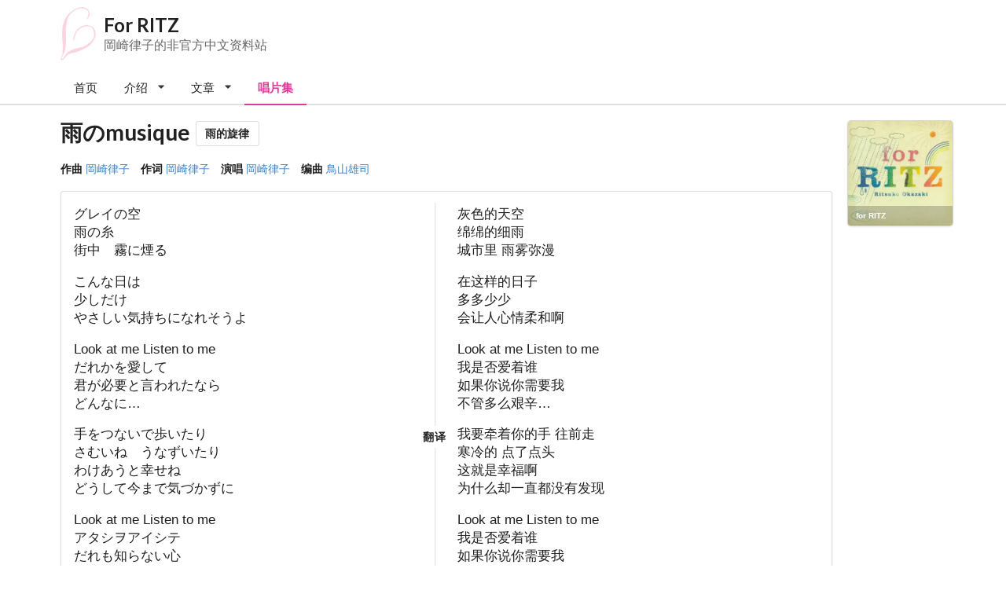

--- FILE ---
content_type: application/javascript
request_url: https://forritz.org/webpack-runtime-148aa830578b57af8691.js
body_size: 1806
content:
!function(){"use strict";var e,t,n,r,o,c={},a={};function f(e){var t=a[e];if(void 0!==t)return t.exports;var n=a[e]={id:e,loaded:!1,exports:{}};return c[e](n,n.exports,f),n.loaded=!0,n.exports}f.m=c,e=[],f.O=function(t,n,r,o){if(!n){var c=1/0;for(u=0;u<e.length;u++){n=e[u][0],r=e[u][1],o=e[u][2];for(var a=!0,s=0;s<n.length;s++)(!1&o||c>=o)&&Object.keys(f.O).every((function(e){return f.O[e](n[s])}))?n.splice(s--,1):(a=!1,o<c&&(c=o));if(a){e.splice(u--,1);var i=r();void 0!==i&&(t=i)}}return t}o=o||0;for(var u=e.length;u>0&&e[u-1][2]>o;u--)e[u]=e[u-1];e[u]=[n,r,o]},f.n=function(e){var t=e&&e.__esModule?function(){return e.default}:function(){return e};return f.d(t,{a:t}),t},n=Object.getPrototypeOf?function(e){return Object.getPrototypeOf(e)}:function(e){return e.__proto__},f.t=function(e,r){if(1&r&&(e=this(e)),8&r)return e;if("object"==typeof e&&e){if(4&r&&e.__esModule)return e;if(16&r&&"function"==typeof e.then)return e}var o=Object.create(null);f.r(o);var c={};t=t||[null,n({}),n([]),n(n)];for(var a=2&r&&e;"object"==typeof a&&!~t.indexOf(a);a=n(a))Object.getOwnPropertyNames(a).forEach((function(t){c[t]=function(){return e[t]}}));return c.default=function(){return e},f.d(o,c),o},f.d=function(e,t){for(var n in t)f.o(t,n)&&!f.o(e,n)&&Object.defineProperty(e,n,{enumerable:!0,get:t[n]})},f.f={},f.e=function(e){return Promise.all(Object.keys(f.f).reduce((function(t,n){return f.f[n](e,t),t}),[]))},f.u=function(e){return({89:"component---src-templates-staff-song-writer-template-tsx",120:"component---src-pages-discography-tsx",133:"component---src-templates-post-template-tsx",190:"component---src-pages-tags-tsx",218:"component---src-pages-404-tsx",260:"component---src-pages-categories-tsx",351:"commons",463:"component---src-templates-staff-singer-template-tsx",465:"component---src-templates-record-template-tsx",489:"component---src-templates-categories-template-tsx",505:"component---src-templates-tags-template-tsx",554:"component---src-templates-discography-template-tsx",557:"component---src-templates-song-template-tsx",590:"component---src-templates-staff-lyric-writer-template-tsx",628:"f8a173c0d1b0ef50245c370ff59dbacc9f3e192e",691:"component---src-pages-index-tsx",766:"component---src-templates-staff-arranger-template-tsx",933:"component---src-templates-record-list-template-tsx",957:"a214d0e65053385e67ebf3f8fb3eb7bab1ceae36"}[e]||e)+"-"+{89:"9509d1ec227b6305d507",120:"1ecb347224cf353a576c",133:"a44b85b996ccb6ed453a",190:"a38bec4da19e043fa504",218:"7f1cc7d4722b24a57c8c",260:"6b3dab14a22b86b3606e",351:"c8ceee586ce65c3d9f78",463:"6284c7e291e87529c128",465:"90f32b79baa0892fe5cb",489:"db213530eb8b39c4b32a",505:"588fb38f1eeff032c610",554:"c4284ff9fe8a5e97a09d",557:"97325b8be06209ce79b1",590:"108791a39817b0dfb1f3",628:"04caabde30b65f31c72d",691:"fb75fb05bcc6680a04c7",731:"ea7c72dbbcb2d2a5ee79",766:"72713cfd7bdd1a52dfbb",843:"7995b32be61f2dfcb47b",933:"41591798dc1f24c9bdc2",957:"510b65037bdcefea9b68"}[e]+".js"},f.miniCssF=function(e){return"styles.6fec297946427fed141b.css"},f.g=function(){if("object"==typeof globalThis)return globalThis;try{return this||new Function("return this")()}catch(e){if("object"==typeof window)return window}}(),f.o=function(e,t){return Object.prototype.hasOwnProperty.call(e,t)},r={},o="forritz.org:",f.l=function(e,t,n,c){if(r[e])r[e].push(t);else{var a,s;if(void 0!==n)for(var i=document.getElementsByTagName("script"),u=0;u<i.length;u++){var d=i[u];if(d.getAttribute("src")==e||d.getAttribute("data-webpack")==o+n){a=d;break}}a||(s=!0,(a=document.createElement("script")).charset="utf-8",a.timeout=120,f.nc&&a.setAttribute("nonce",f.nc),a.setAttribute("data-webpack",o+n),a.src=e),r[e]=[t];var l=function(t,n){a.onerror=a.onload=null,clearTimeout(p);var o=r[e];if(delete r[e],a.parentNode&&a.parentNode.removeChild(a),o&&o.forEach((function(e){return e(n)})),t)return t(n)},p=setTimeout(l.bind(null,void 0,{type:"timeout",target:a}),12e4);a.onerror=l.bind(null,a.onerror),a.onload=l.bind(null,a.onload),s&&document.head.appendChild(a)}},f.r=function(e){"undefined"!=typeof Symbol&&Symbol.toStringTag&&Object.defineProperty(e,Symbol.toStringTag,{value:"Module"}),Object.defineProperty(e,"__esModule",{value:!0})},f.nmd=function(e){return e.paths=[],e.children||(e.children=[]),e},f.p="/",function(){var e={658:0,532:0};f.f.j=function(t,n){var r=f.o(e,t)?e[t]:void 0;if(0!==r)if(r)n.push(r[2]);else if(/^(532|658)$/.test(t))e[t]=0;else{var o=new Promise((function(n,o){r=e[t]=[n,o]}));n.push(r[2]=o);var c=f.p+f.u(t),a=new Error;f.l(c,(function(n){if(f.o(e,t)&&(0!==(r=e[t])&&(e[t]=void 0),r)){var o=n&&("load"===n.type?"missing":n.type),c=n&&n.target&&n.target.src;a.message="Loading chunk "+t+" failed.\n("+o+": "+c+")",a.name="ChunkLoadError",a.type=o,a.request=c,r[1](a)}}),"chunk-"+t,t)}},f.O.j=function(t){return 0===e[t]};var t=function(t,n){var r,o,c=n[0],a=n[1],s=n[2],i=0;if(c.some((function(t){return 0!==e[t]}))){for(r in a)f.o(a,r)&&(f.m[r]=a[r]);if(s)var u=s(f)}for(t&&t(n);i<c.length;i++)o=c[i],f.o(e,o)&&e[o]&&e[o][0](),e[o]=0;return f.O(u)},n=self.webpackChunkforritz_org=self.webpackChunkforritz_org||[];n.forEach(t.bind(null,0)),n.push=t.bind(null,n.push.bind(n))}()}();
//# sourceMappingURL=webpack-runtime-148aa830578b57af8691.js.map

--- FILE ---
content_type: application/javascript
request_url: https://forritz.org/commons-c8ceee586ce65c3d9f78.js
body_size: 48617
content:
/*! For license information please see commons-c8ceee586ce65c3d9f78.js.LICENSE.txt */
(self.webpackChunkforritz_org=self.webpackChunkforritz_org||[]).push([[351],{1368:function(e,t,n){"use strict";n.d(t,{R:function(){return d}});var r=n(3366),o=n(7294),a=n(9728),i=n(4578),c=n(3935),s=n(4714);var u=function(e){function t(){for(var t,n=arguments.length,r=new Array(n),o=0;o<n;o++)r[o]=arguments[o];return(t=e.call.apply(e,[this].concat(r))||this).prevNode=void 0,t}(0,i.Z)(t,e);var n=t.prototype;return n.componentDidMount=function(){var e=c.findDOMNode(this);this.prevNode=e,(0,s.n)(this.props.innerRef,e)},n.componentDidUpdate=function(e){var t=c.findDOMNode(this);this.prevNode!==t&&(this.prevNode=t,(0,s.n)(this.props.innerRef,t)),e.innerRef!==this.props.innerRef&&(0,s.n)(this.props.innerRef,t)},n.componentWillUnmount=function(){(0,s.n)(this.props.innerRef,null),delete this.prevNode},n.render=function(){return this.props.children},t}(o.Component),l=function(e){function t(){for(var t,n=arguments.length,r=new Array(n),o=0;o<n;o++)r[o]=arguments[o];return(t=e.call.apply(e,[this].concat(r))||this).currentNode=void 0,t.handleRefOverride=function(e){var n=t.props,r=n.children,o=n.innerRef;(0,s.n)(r.ref,e),(0,s.n)(o,e),t.currentNode=e},t}(0,i.Z)(t,e);var n=t.prototype;return n.componentDidUpdate=function(e){e.innerRef!==this.props.innerRef&&(0,s.n)(this.props.innerRef,this.currentNode)},n.componentWillUnmount=function(){delete this.currentNode},n.render=function(){var e=this.props.children;return o.cloneElement(e,{ref:this.handleRefOverride})},t}(o.Component),f=["children","innerRef"],d=function(e){var t=e.children,n=e.innerRef,i=(0,r.Z)(e,f),c=o.Children.only(t),s=a.isForwardRef(c)?l:u,d=c&&i&&Object.keys(i).length>0?o.cloneElement(c,i):c;return o.createElement(s,{innerRef:n},d)}},4714:function(e,t,n){"use strict";n.d(t,{n:function(){return r}});var r=function(e,t){"function"!=typeof e?null!==e&&"object"==typeof e&&(e.current=t):e(t)}},4594:function(e,t){"use strict";var n="function"==typeof Symbol&&Symbol.for,r=n?Symbol.for("react.element"):60103,o=n?Symbol.for("react.portal"):60106,a=n?Symbol.for("react.fragment"):60107,i=n?Symbol.for("react.strict_mode"):60108,c=n?Symbol.for("react.profiler"):60114,s=n?Symbol.for("react.provider"):60109,u=n?Symbol.for("react.context"):60110,l=n?Symbol.for("react.async_mode"):60111,f=n?Symbol.for("react.concurrent_mode"):60111,d=n?Symbol.for("react.forward_ref"):60112,p=n?Symbol.for("react.suspense"):60113,v=n?Symbol.for("react.suspense_list"):60120,h=n?Symbol.for("react.memo"):60115,m=n?Symbol.for("react.lazy"):60116,g=n?Symbol.for("react.block"):60121,A=n?Symbol.for("react.fundamental"):60117,y=n?Symbol.for("react.responder"):60118,Z=n?Symbol.for("react.scope"):60119;function b(e){if("object"==typeof e&&null!==e){var t=e.$$typeof;switch(t){case r:switch(e=e.type){case l:case f:case a:case c:case i:case p:return e;default:switch(e=e&&e.$$typeof){case u:case d:case m:case h:case s:return e;default:return t}}case o:return t}}}function w(e){return b(e)===f}t.isForwardRef=function(e){return b(e)===d}},9728:function(e,t,n){"use strict";e.exports=n(4594)},5664:function(e,t,n){"use strict";Object.defineProperty(t,"__esModule",{value:!0});var r=n(8875);n(5697);var o=n(7294);function a(e){return(a="function"==typeof Symbol&&"symbol"==typeof Symbol.iterator?function(e){return typeof e}:function(e){return e&&"function"==typeof Symbol&&e.constructor===Symbol&&e!==Symbol.prototype?"symbol":typeof e})(e)}function i(e,t){if(!(e instanceof t))throw new TypeError("Cannot call a class as a function")}function c(e,t){for(var n=0;n<t.length;n++){var r=t[n];r.enumerable=r.enumerable||!1,r.configurable=!0,"value"in r&&(r.writable=!0),Object.defineProperty(e,r.key,r)}}function s(e,t,n){return t&&c(e.prototype,t),n&&c(e,n),e}function u(e,t,n){return t in e?Object.defineProperty(e,t,{value:n,enumerable:!0,configurable:!0,writable:!0}):e[t]=n,e}function l(e,t){if("function"!=typeof t&&null!==t)throw new TypeError("Super expression must either be null or a function");e.prototype=Object.create(t&&t.prototype,{constructor:{value:e,writable:!0,configurable:!0}}),t&&d(e,t)}function f(e){return(f=Object.setPrototypeOf?Object.getPrototypeOf:function(e){return e.__proto__||Object.getPrototypeOf(e)})(e)}function d(e,t){return(d=Object.setPrototypeOf||function(e,t){return e.__proto__=t,e})(e,t)}function p(e,t){return!t||"object"!=typeof t&&"function"!=typeof t?function(e){if(void 0===e)throw new ReferenceError("this hasn't been initialised - super() hasn't been called");return e}(e):t}var v=function(){function e(t){i(this,e),u(this,"handlers",void 0),this.handlers=t.slice(0)}return s(e,[{key:"addHandlers",value:function(t){for(var n=this.handlers.slice(0),r=t.length,o=0;o<r;o+=1)n.push(t[o]);return new e(n)}},{key:"dispatchEvent",value:function(e,t){var n=this.handlers.length-1;if(t){for(var r=n;r>=0;r-=1)this.handlers[r].called||(this.handlers[r].called=!0,this.handlers[r](e));for(var o=n;o>=0;o-=1)this.handlers[o].called=!1}else(0,this.handlers[n])(e)}},{key:"hasHandlers",value:function(){return this.handlers.length>0}},{key:"removeHandlers",value:function(t){for(var n=[],r=this.handlers.length,o=0;o<r;o+=1){var a=this.handlers[o];-1===t.indexOf(a)&&n.push(a)}return new e(n)}}]),e}();function h(e){var t=new Map;return e.forEach((function(e,n){t.set(n,e)})),t}function m(e){return Array.isArray(e)?e:[e]}function g(e){return"document"===e?document:"window"===e?window:function(e){return null!==e&&"object"===a(e)&&e.hasOwnProperty("current")}(e)?e.current||document:e||document}var A=function(){function e(t,n){i(this,e),u(this,"handlerSets",void 0),u(this,"poolName",void 0),this.handlerSets=n,this.poolName=t}return s(e,[{key:"addHandlers",value:function(t,n){var r=h(this.handlerSets);if(r.has(t)){var o=r.get(t);r.set(t,o.addHandlers(n))}else r.set(t,new v(n));return new e(this.poolName,r)}},{key:"dispatchEvent",value:function(e,t){var n=this.handlerSets.get(e),r="default"===this.poolName;n&&n.dispatchEvent(t,r)}},{key:"hasHandlers",value:function(e){if(!e)return this.handlerSets.size>0;var t=this.handlerSets.get(e);return!!t&&t.hasHandlers()}},{key:"removeHandlers",value:function(t,n){var r=h(this.handlerSets);if(!r.has(t))return new e(this.poolName,r);var o=r.get(t).removeHandlers(n);return o.hasHandlers()?r.set(t,o):r.delete(t),new e(this.poolName,r)}}]),e}();u(A,"createByType",(function(e,t,n){var r=new Map;return r.set(t,new v(n)),new A(e,r)}));var y=function(){function e(t){var n=this;i(this,e),u(this,"handlers",new Map),u(this,"pools",new Map),u(this,"target",void 0),u(this,"createEmitter",(function(e){return function(t){n.pools.forEach((function(n){n.dispatchEvent(e,t)}))}})),this.target=t}return s(e,[{key:"addHandlers",value:function(e,t,n){if(this.pools.has(e)){var r=this.pools.get(e);this.pools.set(e,r.addHandlers(t,n))}else this.pools.set(e,A.createByType(e,t,n));this.handlers.has(t)||this.addTargetHandler(t)}},{key:"hasHandlers",value:function(){return this.handlers.size>0}},{key:"removeHandlers",value:function(e,t,n){if(this.pools.has(e)){var r=this.pools.get(e).removeHandlers(t,n);r.hasHandlers()?this.pools.set(e,r):this.pools.delete(e);var o=!1;this.pools.forEach((function(e){return o=o||e.hasHandlers(t)})),o||this.removeTargetHandler(t)}}},{key:"addTargetHandler",value:function(e){var t=this.createEmitter(e);this.handlers.set(e,t),this.target.addEventListener(e,t,!0)}},{key:"removeTargetHandler",value:function(e){this.handlers.has(e)&&(this.target.removeEventListener(e,this.handlers.get(e),!0),this.handlers.delete(e))}}]),e}(),Z=function(){function e(){var t=this;i(this,e),u(this,"targets",new Map),u(this,"getTarget",(function(e){var n=!(arguments.length>1&&void 0!==arguments[1])||arguments[1],r=g(e);if(t.targets.has(r))return t.targets.get(r);if(!n)return null;var o=new y(r);return t.targets.set(r,o),o})),u(this,"removeTarget",(function(e){t.targets.delete(g(e))}))}return s(e,[{key:"sub",value:function(e,t){var n=arguments.length>2&&void 0!==arguments[2]?arguments[2]:{};if(r.canUseDOM){var o=n.target,a=void 0===o?document:o,i=n.pool,c=void 0===i?"default":i;this.getTarget(a).addHandlers(c,e,m(t))}}},{key:"unsub",value:function(e,t){var n=arguments.length>2&&void 0!==arguments[2]?arguments[2]:{};if(r.canUseDOM){var o=n.target,a=void 0===o?document:o,i=n.pool,c=void 0===i?"default":i,s=this.getTarget(a,!1);s&&(s.removeHandlers(c,e,m(t)),s.hasHandlers()||this.removeTarget(a))}}}]),e}(),b=new Z,w=function(e){function t(){return i(this,t),p(this,f(t).apply(this,arguments))}return l(t,o.PureComponent),s(t,[{key:"componentDidMount",value:function(){this.subscribe(this.props)}},{key:"componentDidUpdate",value:function(e){this.unsubscribe(e),this.subscribe(this.props)}},{key:"componentWillUnmount",value:function(){this.unsubscribe(this.props)}},{key:"subscribe",value:function(e){var t=e.name,n=e.on,r=e.pool,o=e.target;b.sub(t,n,{pool:r,target:o})}},{key:"unsubscribe",value:function(e){var t=e.name,n=e.on,r=e.pool,o=e.target;b.unsub(t,n,{pool:r,target:o})}},{key:"render",value:function(){return null}}]),t}();u(w,"defaultProps",{pool:"default",target:"document"}),w.propTypes={},t.instance=b,t.default=w},9695:function(e,t,n){"use strict";var r;r=n(5664),e.exports=r.default,e.exports.instance=r.instance},4184:function(e,t){var n;!function(){"use strict";var r={}.hasOwnProperty;function o(){for(var e=[],t=0;t<arguments.length;t++){var n=arguments[t];if(n){var a=typeof n;if("string"===a||"number"===a)e.push(n);else if(Array.isArray(n)){if(n.length){var i=o.apply(null,n);i&&e.push(i)}}else if("object"===a){if(n.toString!==Object.prototype.toString&&!n.toString.toString().includes("[native code]")){e.push(n.toString());continue}for(var c in n)r.call(n,c)&&n[c]&&e.push(c)}}}return e.join(" ")}e.exports?(o.default=o,e.exports=o):void 0===(n=function(){return o}.apply(t,[]))||(e.exports=n)}()},6010:function(e,t,n){"use strict";function r(e){var t,n,o="";if("string"==typeof e||"number"==typeof e)o+=e;else if("object"==typeof e)if(Array.isArray(e))for(t=0;t<e.length;t++)e[t]&&(n=r(e[t]))&&(o&&(o+=" "),o+=n);else for(t in e)e[t]&&(o&&(o+=" "),o+=t);return o}t.Z=function(){for(var e,t,n=0,o="";n<arguments.length;)(e=arguments[n++])&&(t=r(e))&&(o&&(o+=" "),o+=t);return o}},8875:function(e,t,n){var r;!function(){"use strict";var o=!("undefined"==typeof window||!window.document||!window.document.createElement),a={canUseDOM:o,canUseWorkers:"undefined"!=typeof Worker,canUseEventListeners:o&&!(!window.addEventListener&&!window.attachEvent),canUseViewport:o&&!!window.screen};void 0===(r=function(){return a}.call(t,n,t,e))||(e.exports=r)}()},8032:function(e,t,n){"use strict";n.d(t,{G:function(){return I},L:function(){return h},M:function(){return E},P:function(){return w},S:function(){return Y},_:function(){return c},a:function(){return i},b:function(){return f},c:function(){return u},g:function(){return d},h:function(){return s}});var r=n(7294),o=(n(2369),n(5697)),a=n.n(o);function i(){return i=Object.assign?Object.assign.bind():function(e){for(var t=1;t<arguments.length;t++){var n=arguments[t];for(var r in n)Object.prototype.hasOwnProperty.call(n,r)&&(e[r]=n[r])}return e},i.apply(this,arguments)}function c(e,t){if(null==e)return{};var n,r,o={},a=Object.keys(e);for(r=0;r<a.length;r++)t.indexOf(n=a[r])>=0||(o[n]=e[n]);return o}const s=()=>"undefined"!=typeof HTMLImageElement&&"loading"in HTMLImageElement.prototype;const u=e=>{var t;return(e=>{var t,n;return Boolean(null==e||null==(t=e.images)||null==(n=t.fallback)?void 0:n.src)})(e)?e:(e=>Boolean(null==e?void 0:e.gatsbyImageData))(e)?e.gatsbyImageData:(e=>Boolean(null==e?void 0:e.gatsbyImage))(e)?e.gatsbyImage:null==e||null==(t=e.childImageSharp)?void 0:t.gatsbyImageData};function l(e,t,n){const r={};let o="gatsby-image-wrapper";return"fixed"===n?(r.width=e,r.height=t):"constrained"===n&&(o="gatsby-image-wrapper gatsby-image-wrapper-constrained"),{className:o,"data-gatsby-image-wrapper":"",style:r}}function f(e,t,n,r,o){return void 0===o&&(o={}),i({},n,{loading:r,shouldLoad:e,"data-main-image":"",style:i({},o,{opacity:t?1:0})})}function d(e,t,n,r,o,a,c,s){const u={};a&&(u.backgroundColor=a,"fixed"===n?(u.width=r,u.height=o,u.backgroundColor=a,u.position="relative"):("constrained"===n||"fullWidth"===n)&&(u.position="absolute",u.top=0,u.left=0,u.bottom=0,u.right=0)),c&&(u.objectFit=c),s&&(u.objectPosition=s);const l=i({},e,{"aria-hidden":!0,"data-placeholder-image":"",style:i({opacity:t?0:1,transition:"opacity 500ms linear"},u)});return l}const p=["children"],v=function(e){let{layout:t,width:n,height:o}=e;return"fullWidth"===t?r.createElement("div",{"aria-hidden":!0,style:{paddingTop:o/n*100+"%"}}):"constrained"===t?r.createElement("div",{style:{maxWidth:n,display:"block"}},r.createElement("img",{alt:"",role:"presentation","aria-hidden":"true",src:`data:image/svg+xml;charset=utf-8,%3Csvg%20height='${o}'%20width='${n}'%20xmlns='http://www.w3.org/2000/svg'%20version='1.1'%3E%3C/svg%3E`,style:{maxWidth:"100%",display:"block",position:"static"}})):null},h=function(e){let{children:t}=e,n=c(e,p);return r.createElement(r.Fragment,null,r.createElement(v,i({},n)),t,null)},m=["src","srcSet","loading","alt","shouldLoad"],g=["fallback","sources","shouldLoad"],A=function(e){let{src:t,srcSet:n,loading:o,alt:a="",shouldLoad:s}=e,u=c(e,m);return r.createElement("img",i({},u,{decoding:"async",loading:o,src:s?t:void 0,"data-src":s?void 0:t,srcSet:s?n:void 0,"data-srcset":s?void 0:n,alt:a}))},y=function(e){let{fallback:t,sources:n=[],shouldLoad:o=!0}=e,a=c(e,g);const s=a.sizes||(null==t?void 0:t.sizes),u=r.createElement(A,i({},a,t,{sizes:s,shouldLoad:o}));return n.length?r.createElement("picture",null,n.map((e=>{let{media:t,srcSet:n,type:a}=e;return r.createElement("source",{key:`${t}-${a}-${n}`,type:a,media:t,srcSet:o?n:void 0,"data-srcset":o?void 0:n,sizes:s})})),u):u};var Z;A.propTypes={src:o.string.isRequired,alt:o.string.isRequired,sizes:o.string,srcSet:o.string,shouldLoad:o.bool},y.displayName="Picture",y.propTypes={alt:o.string.isRequired,shouldLoad:o.bool,fallback:o.exact({src:o.string.isRequired,srcSet:o.string,sizes:o.string}),sources:o.arrayOf(o.oneOfType([o.exact({media:o.string.isRequired,type:o.string,sizes:o.string,srcSet:o.string.isRequired}),o.exact({media:o.string,type:o.string.isRequired,sizes:o.string,srcSet:o.string.isRequired})]))};const b=["fallback"],w=function(e){let{fallback:t}=e,n=c(e,b);return t?r.createElement(y,i({},n,{fallback:{src:t},"aria-hidden":!0,alt:""})):r.createElement("div",i({},n))};w.displayName="Placeholder",w.propTypes={fallback:o.string,sources:null==(Z=y.propTypes)?void 0:Z.sources,alt:function(e,t,n){return e[t]?new Error(`Invalid prop \`${t}\` supplied to \`${n}\`. Validation failed.`):null}};const E=function(e){return r.createElement(r.Fragment,null,r.createElement(y,i({},e)),r.createElement("noscript",null,r.createElement(y,i({},e,{shouldLoad:!0}))))};E.displayName="MainImage",E.propTypes=y.propTypes;const C=["as","className","class","style","image","loading","imgClassName","imgStyle","backgroundColor","objectFit","objectPosition"],x=["style","className"],k=e=>e.replace(/\n/g,""),S=function(e,t,n){for(var r=arguments.length,o=new Array(r>3?r-3:0),i=3;i<r;i++)o[i-3]=arguments[i];return e.alt||""===e.alt?a().string.apply(a(),[e,t,n].concat(o)):new Error(`The "alt" prop is required in ${n}. If the image is purely presentational then pass an empty string: e.g. alt="". Learn more: https://a11y-style-guide.com/style-guide/section-media.html`)},O={image:a().object.isRequired,alt:S},j=["as","image","style","backgroundColor","className","class","onStartLoad","onLoad","onError"],D=["style","className"],M=new Set;let N,G;const L=function(e){let{as:t="div",image:o,style:a,backgroundColor:u,className:f,class:d,onStartLoad:p,onLoad:v,onError:h}=e,m=c(e,j);const{width:g,height:A,layout:y}=o,Z=l(g,A,y),{style:b,className:w}=Z,E=c(Z,D),C=(0,r.useRef)(),x=(0,r.useMemo)((()=>JSON.stringify(o.images)),[o.images]);d&&(f=d);const k=function(e,t,n){let r="";return"fullWidth"===e&&(r=`<div aria-hidden="true" style="padding-top: ${n/t*100}%;"></div>`),"constrained"===e&&(r=`<div style="max-width: ${t}px; display: block;"><img alt="" role="presentation" aria-hidden="true" src="data:image/svg+xml;charset=utf-8,%3Csvg%20height='${n}'%20width='${t}'%20xmlns='http://www.w3.org/2000/svg'%20version='1.1'%3E%3C/svg%3E" style="max-width: 100%; display: block; position: static;"></div>`),r}(y,g,A);return(0,r.useEffect)((()=>{N||(N=n.e(731).then(n.bind(n,6731)).then((e=>{let{renderImageToString:t,swapPlaceholderImage:n}=e;return G=t,{renderImageToString:t,swapPlaceholderImage:n}})));const e=C.current.querySelector("[data-gatsby-image-ssr]");if(e&&s())return e.complete?(null==p||p({wasCached:!0}),null==v||v({wasCached:!0}),setTimeout((()=>{e.removeAttribute("data-gatsby-image-ssr")}),0)):(null==p||p({wasCached:!0}),e.addEventListener("load",(function t(){e.removeEventListener("load",t),null==v||v({wasCached:!0}),setTimeout((()=>{e.removeAttribute("data-gatsby-image-ssr")}),0)}))),void M.add(x);if(G&&M.has(x))return;let t,r;return N.then((e=>{let{renderImageToString:n,swapPlaceholderImage:c}=e;C.current&&(C.current.innerHTML=n(i({isLoading:!0,isLoaded:M.has(x),image:o},m)),M.has(x)||(t=requestAnimationFrame((()=>{C.current&&(r=c(C.current,x,M,a,p,v,h))}))))})),()=>{t&&cancelAnimationFrame(t),r&&r()}}),[o]),(0,r.useLayoutEffect)((()=>{M.has(x)&&G&&(C.current.innerHTML=G(i({isLoading:M.has(x),isLoaded:M.has(x),image:o},m)),null==p||p({wasCached:!0}),null==v||v({wasCached:!0}))}),[o]),(0,r.createElement)(t,i({},E,{style:i({},b,a,{backgroundColor:u}),className:`${w}${f?` ${f}`:""}`,ref:C,dangerouslySetInnerHTML:{__html:k},suppressHydrationWarning:!0}))},I=(0,r.memo)((function(e){return e.image?(0,r.createElement)(L,e):null}));I.propTypes=O,I.displayName="GatsbyImage";const P=["src","__imageData","__error","width","height","aspectRatio","tracedSVGOptions","placeholder","formats","quality","transformOptions","jpgOptions","pngOptions","webpOptions","avifOptions","blurredOptions","breakpoints","outputPixelDensities"];function _(e){return function(t){let{src:n,__imageData:o,__error:a}=t,s=c(t,P);return a&&console.warn(a),o?r.createElement(e,i({image:o},s)):(console.warn("Image not loaded",n),null)}}const T=_((function(e){let{as:t="div",className:n,class:o,style:a,image:s,loading:u="lazy",imgClassName:p,imgStyle:v,backgroundColor:m,objectFit:g,objectPosition:A}=e,y=c(e,C);if(!s)return console.warn("[gatsby-plugin-image] Missing image prop"),null;o&&(n=o),v=i({objectFit:g,objectPosition:A,backgroundColor:m},v);const{width:Z,height:b,layout:S,images:O,placeholder:j,backgroundColor:D}=s,M=l(Z,b,S),{style:N,className:G}=M,L=c(M,x),I={fallback:void 0,sources:[]};return O.fallback&&(I.fallback=i({},O.fallback,{srcSet:O.fallback.srcSet?k(O.fallback.srcSet):void 0})),O.sources&&(I.sources=O.sources.map((e=>i({},e,{srcSet:k(e.srcSet)})))),r.createElement(t,i({},L,{style:i({},N,a,{backgroundColor:m}),className:`${G}${n?` ${n}`:""}`}),r.createElement(h,{layout:S,width:Z,height:b},r.createElement(w,i({},d(j,!1,S,Z,b,D,g,A))),r.createElement(E,i({"data-gatsby-image-ssr":"",className:p},y,f("eager"===u,!1,I,u,v)))))})),B=function(e,t){for(var n=arguments.length,r=new Array(n>2?n-2:0),o=2;o<n;o++)r[o-2]=arguments[o];return"fullWidth"!==e.layout||"width"!==t&&"height"!==t||!e[t]?a().number.apply(a(),[e,t].concat(r)):new Error(`"${t}" ${e[t]} may not be passed when layout is fullWidth.`)},z=new Set(["fixed","fullWidth","constrained"]),R={src:a().string.isRequired,alt:S,width:B,height:B,sizes:a().string,layout:e=>{if(void 0!==e.layout&&!z.has(e.layout))return new Error(`Invalid value ${e.layout}" provided for prop "layout". Defaulting to "constrained". Valid values are "fixed", "fullWidth" or "constrained".`)}};T.displayName="StaticImage",T.propTypes=R;const Y=_(I);Y.displayName="StaticImage",Y.propTypes=R},2369:function(e){"use strict";const t=/[\p{Lu}]/u,n=/[\p{Ll}]/u,r=/^[\p{Lu}](?![\p{Lu}])/gu,o=/([\p{Alpha}\p{N}_]|$)/u,a=/[_.\- ]+/,i=new RegExp("^"+a.source),c=new RegExp(a.source+o.source,"gu"),s=new RegExp("\\d+"+o.source,"gu"),u=(e,o)=>{if("string"!=typeof e&&!Array.isArray(e))throw new TypeError("Expected the input to be `string | string[]`");if(o={pascalCase:!1,preserveConsecutiveUppercase:!1,...o},0===(e=Array.isArray(e)?e.map((e=>e.trim())).filter((e=>e.length)).join("-"):e.trim()).length)return"";const a=!1===o.locale?e=>e.toLowerCase():e=>e.toLocaleLowerCase(o.locale),u=!1===o.locale?e=>e.toUpperCase():e=>e.toLocaleUpperCase(o.locale);if(1===e.length)return o.pascalCase?u(e):a(e);return e!==a(e)&&(e=((e,r,o)=>{let a=!1,i=!1,c=!1;for(let s=0;s<e.length;s++){const u=e[s];a&&t.test(u)?(e=e.slice(0,s)+"-"+e.slice(s),a=!1,c=i,i=!0,s++):i&&c&&n.test(u)?(e=e.slice(0,s-1)+"-"+e.slice(s-1),c=i,i=!1,a=!0):(a=r(u)===u&&o(u)!==u,c=i,i=o(u)===u&&r(u)!==u)}return e})(e,a,u)),e=e.replace(i,""),e=o.preserveConsecutiveUppercase?((e,t)=>(r.lastIndex=0,e.replace(r,(e=>t(e)))))(e,a):a(e),o.pascalCase&&(e=u(e.charAt(0))+e.slice(1)),((e,t)=>(c.lastIndex=0,s.lastIndex=0,e.replace(c,((e,n)=>t(n))).replace(s,(e=>t(e)))))(e,u)};e.exports=u,e.exports.default=u},9327:function(e,t,n){"use strict";n.d(t,{Z:function(){return f}});var r=n(7294),o=n(8032),a=n(4854);var i=n(3078),c=n(4184),s=n.n(c);const u={maxHeight:200},l=(e,t)=>e&&t;var f=e=>{const t=(0,a.useStaticQuery)("4179495715").coverImages.nodes,{coverimage:n,size:c,bordered:f,rounded:d,alt:p}=e,v=t.filter((e=>e.base===n))[0],h=s()("ui",c||"medium","image",l(f,"bordered"),l(d,"rounded"));if(v){const e=(0,o.c)(v.image);return e?r.createElement(o.G,{image:e,className:h,alt:null!=p?p:""}):r.createElement(i.Z,{size:c,src:v.publicURL})}return r.createElement(i.Z,{size:c,style:u,src:"[data-uri]"})}},6422:function(e,t,n){"use strict";n.d(t,{CC:function(){return yn},y5:function(){return bn.Z},Ar:function(){return rn},HJ:function(){return Zn},Ke:function(){return an},jk:function(){return un}});var r=n(7294),o=n(4854),a=n(7462),i=n(6010),c=n(2063),s=n(8935),u=n(2519),l=n(2248);function f(e){var t=e.children,n=e.className,o=e.content,d=e.fluid,p=e.text,v=e.textAlign,h=(0,i.Z)("ui",(0,c.lG)(p,"text"),(0,c.lG)(d,"fluid"),(0,c.X4)(v),"container",n),m=(0,s.Z)(f,e),g=(0,u.Z)(f,e);return r.createElement(g,(0,a.Z)({},m,{className:h}),l.kK(t)?o:t)}f.handledProps=["as","children","className","content","fluid","text","textAlign"],f.propTypes={};var d=f,p=n(4578),v=n(998),h=n.n(v),m=n(9445),g=n(3078),A=n(4983),y=n(4099);var Z=function(e){for(var t=-1,n=null==e?0:e.length,r=0,o=[];++t<n;){var a=e[t];a&&(o[r++]=a)}return o},b=n(335);var w=function(e,t){for(var n=-1,r=null==e?0:e.length;++n<r;)if(!t(e[n],n,e))return!1;return!0},E=n(4356);var C=function(e,t){var n=!0;return(0,E.Z)(e,(function(e,r,o){return n=!!t(e,r,o)})),n},x=n(1442),k=n(7771),S=n(439);var O=function(e,t,n){var r=(0,k.Z)(e)?w:C;return n&&(0,S.Z)(e,t,n)&&(t=void 0),r(e,(0,x.Z)(t,3))},j=n(5084),D=n(9370),M=n(2783),N=n(4073),G=n(1162),L=n(9548);var I=function(e,t,n,r){var o=-1,a=D.Z,i=!0,c=e.length,s=[],u=t.length;if(!c)return s;n&&(t=(0,N.Z)(t,(0,G.Z)(n))),r?(a=M.Z,i=!1):t.length>=200&&(a=L.Z,i=!1,t=new j.Z(t));e:for(;++o<c;){var l=e[o],f=null==n?l:n(l);if(l=r||0!==l?l:0,i&&f==f){for(var d=u;d--;)if(t[d]===f)continue e;s.push(l)}else a(t,f,r)||s.push(l)}return s},P=n(9581),_=n(585),T=n(8533);var B=function(e){return(0,T.Z)(e)&&(0,_.Z)(e)},z=(0,P.Z)((function(e,t){return B(e)?I(e,t):[]})),R=n(7528);var Y=function(e){return function(t,n,r){var o=Object(t);if(!(0,_.Z)(t)){var a=(0,x.Z)(n,3);t=(0,R.Z)(t),n=function(e){return a(o[e],e,o)}}var i=e(t,n,r);return i>-1?o[a?t[i]:i]:void 0}},W=n(1692),U=n(4930),J=Math.max;var F=function(e,t,n){var r=null==e?0:e.length;if(!r)return-1;var o=null==n?0:(0,U.Z)(n);return o<0&&(o=J(r+o,0)),(0,W.Z)(e,(0,x.Z)(t,3),o)},H=Y(F),Q=n(7855);var K=function(e,t,n){var r=null==e?0:e.length;return r?(t=r-(t=n||void 0===t?1:(0,U.Z)(t)),(0,Q.Z)(e,0,t<0?0:t)):[]},V=n(8448),X=n(6155),q=n(4732),$=n(6706),ee=n(2764),te=n(298),ne=Object.prototype.hasOwnProperty;var re=function(e){if(null==e)return!0;if((0,_.Z)(e)&&((0,k.Z)(e)||"string"==typeof e||"function"==typeof e.splice||(0,$.Z)(e)||(0,te.Z)(e)||(0,q.Z)(e)))return!e.length;var t=(0,X.Z)(e);if("[object Map]"==t||"[object Set]"==t)return!e.size;if((0,ee.Z)(e))return!(0,V.Z)(e).length;for(var n in e)if(ne.call(e,n))return!1;return!0},oe=n(6378),ae=(0,n(4193).Z)("length"),ie=n(9047),ce="\\ud800-\\udfff",se="["+ce+"]",ue="[\\u0300-\\u036f\\ufe20-\\ufe2f\\u20d0-\\u20ff]",le="\\ud83c[\\udffb-\\udfff]",fe="[^"+ce+"]",de="(?:\\ud83c[\\udde6-\\uddff]){2}",pe="[\\ud800-\\udbff][\\udc00-\\udfff]",ve="(?:"+ue+"|"+le+")"+"?",he="[\\ufe0e\\ufe0f]?",me=he+ve+("(?:\\u200d(?:"+[fe,de,pe].join("|")+")"+he+ve+")*"),ge="(?:"+[fe+ue+"?",ue,de,pe,se].join("|")+")",Ae=RegExp(le+"(?="+le+")|"+ge+me,"g");var ye=function(e){for(var t=Ae.lastIndex=0;Ae.test(e);)++t;return t};var Ze=function(e){return(0,ie.Z)(e)?ye(e):ae(e)};var be=function(e){if(null==e)return 0;if((0,_.Z)(e))return(0,oe.Z)(e)?Ze(e):e.length;var t=(0,X.Z)(e);return"[object Map]"==t||"[object Set]"==t?e.size:(0,V.Z)(e).length},we=n(8694),Ee=n(7685),Ce=Ee.Z?Ee.Z.isConcatSpreadable:void 0;var xe=function(e){return(0,k.Z)(e)||(0,q.Z)(e)||!!(Ce&&e&&e[Ce])};var ke=function e(t,n,r,o,a){var i=-1,c=t.length;for(r||(r=xe),a||(a=[]);++i<c;){var s=t[i];n>0&&r(s)?n>1?e(s,n-1,r,o,a):(0,we.Z)(a,s):o||(a[a.length]=s)}return a},Se=(0,P.Z)((function(e,t){return B(e)?I(e,ke(t,1,B,!0)):[]})),Oe=n(184),je=(0,P.Z)((function(e){return(0,Oe.Z)(ke(e,1,B,!0))})),De=n(6423),Me=n(2054),Ne=n(9360),Ge=n(5625),Le=n(183);var Ie=function(e,t){return(0,Le.Z)(e,t)},Pe=n(3234),_e=n(3317),Te=n(7904);var Be=function(e,t,n){"__proto__"==t&&Te.Z?(0,Te.Z)(e,t,{configurable:!0,enumerable:!0,value:n,writable:!0}):e[t]=n},ze=n(9651),Re=Object.prototype.hasOwnProperty;var Ye=function(e,t,n){var r=e[t];Re.call(e,t)&&(0,ze.Z)(r,n)&&(void 0!==n||t in e)||Be(e,t,n)},We=n(3817),Ue=n(6009),Je=n(7226),Fe=n(2281);var He=function(e,t,n,r){if(!(0,Je.Z)(e))return e;for(var o=-1,a=(t=(0,We.Z)(t,e)).length,i=a-1,c=e;null!=c&&++o<a;){var s=(0,Fe.Z)(t[o]),u=n;if("__proto__"===s||"constructor"===s||"prototype"===s)return e;if(o!=i){var l=c[s];void 0===(u=r?r(l,s,c):void 0)&&(u=(0,Je.Z)(l)?l:(0,Ue.Z)(t[o+1])?[]:{})}Ye(c,s,u),c=c[s]}return e};var Qe=function(e,t,n){for(var r=-1,o=t.length,a={};++r<o;){var i=t[r],c=(0,_e.Z)(e,i);n(c,i)&&He(a,(0,We.Z)(i,e),c)}return a},Ke=n(4262);var Ve=function(e,t){return Qe(e,t,(function(t,n){return(0,Ke.Z)(e,n)}))};var Xe=function(e){return(null==e?0:e.length)?ke(e,1):[]},qe=n(5644),$e=n(22);var et=function(e){return(0,$e.Z)((0,qe.Z)(e,void 0,Xe),e+"")}((function(e,t){return null==e?{}:Ve(e,t)})),tt=n(7601),nt=n(9695),rt=n.n(nt),ot=n(1368),at=n(7630),it=n.n(at),ct=n(6774),st=n.n(ct),ut=n(8571),lt=n(7903),ft=n(5382),dt=n(7401),pt=n(3545),vt=function(e){function t(){return e.apply(this,arguments)||this}return(0,p.Z)(t,e),t.prototype.render=function(){var e=this.props,n=e.className,o=e.name,c=(0,i.Z)(o,"flag",n),l=(0,s.Z)(t,this.props),f=(0,u.Z)(t,this.props);return r.createElement(f,(0,a.Z)({},l,{className:c}))},t}(r.PureComponent);vt.handledProps=["as","className","name"],vt.propTypes={},vt.defaultProps={as:"i"},vt.create=(0,pt.u5)(vt,(function(e){return{name:e}}));var ht=vt;function mt(e){var t=e.className,n=(0,i.Z)("divider",t),o=(0,s.Z)(mt,e),c=(0,u.Z)(mt,e);return r.createElement(c,(0,a.Z)({},o,{className:n}))}mt.handledProps=["as","className"],mt.propTypes={};var gt=mt,At=function(e){function t(){for(var t,n=arguments.length,r=new Array(n),o=0;o<n;o++)r[o]=arguments[o];return(t=e.call.apply(e,[this].concat(r))||this).handleClick=function(e){(0,Ge.Z)(t.props,"onClick",e,t.props)},t}return(0,p.Z)(t,e),t.prototype.render=function(){var e=this.props,n=e.active,o=e.children,f=e.className,d=e.content,p=e.disabled,v=e.description,h=e.flag,m=e.icon,A=e.image,y=e.label,Z=e.selected,b=e.text,w=(0,i.Z)((0,c.lG)(n,"active"),(0,c.lG)(p,"disabled"),(0,c.lG)(Z,"selected"),"item",f),E=(0,tt.Z)(m)?l.tQ(o,"DropdownMenu")&&"dropdown":m,C=(0,s.Z)(t,this.props),x=(0,u.Z)(t,this.props),k={role:"option","aria-disabled":p,"aria-checked":n,"aria-selected":Z};if(!l.kK(o))return r.createElement(x,(0,a.Z)({},C,k,{className:w,onClick:this.handleClick}),o);var S=ht.create(h,{autoGenerateKey:!1}),O=ft.Z.create(E,{autoGenerateKey:!1}),j=g.Z.create(A,{autoGenerateKey:!1}),D=dt.Z.create(y,{autoGenerateKey:!1}),M=(0,pt.Go)("span",(function(e){return{children:e}}),v,{defaultProps:{className:"description"},autoGenerateKey:!1}),N=(0,pt.Go)("span",(function(e){return{children:e}}),l.kK(d)?b:d,{defaultProps:{className:"text"},autoGenerateKey:!1});return r.createElement(x,(0,a.Z)({},C,k,{className:w,onClick:this.handleClick}),j,O,S,D,M,N)},t}(r.Component);At.handledProps=["active","as","children","className","content","description","disabled","flag","icon","image","label","onClick","selected","text","value"],At.propTypes={},At.create=(0,pt.u5)(At,(function(e){return e}));var yt=At;function Zt(e){var t=e.children,n=e.className,o=e.content,c=e.icon,f=(0,i.Z)("header",n),d=(0,s.Z)(Zt,e),p=(0,u.Z)(Zt,e);return l.kK(t)?r.createElement(p,(0,a.Z)({},d,{className:f}),ft.Z.create(c,{autoGenerateKey:!1}),o):r.createElement(p,(0,a.Z)({},d,{className:f}),t)}Zt.handledProps=["as","children","className","content","icon"],Zt.propTypes={},Zt.create=(0,pt.u5)(Zt,(function(e){return{content:e}}));var bt=Zt;function wt(e){var t=e.children,n=e.className,o=e.content,f=e.direction,d=e.open,p=e.scrolling,v=(0,i.Z)(f,(0,c.lG)(d,"visible"),(0,c.lG)(p,"scrolling"),"menu transition",n),h=(0,s.Z)(wt,e),m=(0,u.Z)(wt,e);return r.createElement(m,(0,a.Z)({},h,{className:v}),l.kK(t)?o:t)}wt.handledProps=["as","children","className","content","direction","open","scrolling"],wt.propTypes={};var Et=wt,Ct=function(e){function t(){for(var t,n=arguments.length,r=new Array(n),o=0;o<n;o++)r[o]=arguments[o];return(t=e.call.apply(e,[this].concat(r))||this).handleChange=function(e){var n=(0,De.Z)(e,"target.value");(0,Ge.Z)(t.props,"onChange",e,(0,a.Z)({},t.props,{value:n}))},t}return(0,p.Z)(t,e),t.prototype.render=function(){var e=this.props,n=e.autoComplete,o=e.className,c=e.tabIndex,u=e.type,l=e.value,f=(0,i.Z)("search",o),d=(0,s.Z)(t,this.props);return r.createElement("input",(0,a.Z)({},d,{"aria-autocomplete":"list",autoComplete:n,className:f,onChange:this.handleChange,tabIndex:c,type:u,value:l}))},t}(r.Component);Ct.handledProps=["as","autoComplete","className","tabIndex","type","value"],Ct.propTypes={},Ct.defaultProps={autoComplete:"off",type:"text"},Ct.create=(0,pt.u5)(Ct,(function(e){return{type:e}}));var xt=Ct;function kt(e){var t=e.children,n=e.className,o=e.content,c=(0,i.Z)("divider",n),f=(0,s.Z)(kt,e),d=(0,u.Z)(kt,e);return r.createElement(d,(0,a.Z)({"aria-atomic":!0,"aria-live":"polite",role:"alert"},f,{className:c}),l.kK(t)?o:t)}kt.handledProps=["as","children","className","content"],kt.propTypes={},kt.create=(0,pt.u5)(kt,(function(e){return{content:e}}));var St=kt,Ot=n(8089),jt=n(2402),Dt=/[\\^$.*+?()[\]{}|]/g,Mt=RegExp(Dt.source);var Nt=function(e){return(e=(0,jt.Z)(e))&&Mt.test(e)?e.replace(Dt,"\\$&"):e},Gt=n(8140),Lt=n(8774);var It=function(e,t){var n=[];return(0,E.Z)(e,(function(e,r,o){t(e,r,o)&&n.push(e)})),n};var Pt=function(e,t){return((0,k.Z)(e)?Lt.Z:It)(e,(0,x.Z)(t,3))};function _t(e){var t=e.additionLabel,n=e.additionPosition,o=e.allowAdditions,a=e.deburr,i=e.multiple,c=e.options,s=e.search,u=e.searchQuery,l=e.value,f=c;if(i&&(f=Pt(f,(function(e){return!(0,y.Z)(l,e.value)}))),s&&u)if((0,Pe.Z)(s))f=s(f,u);else{var d=a?(0,Gt.Z)(u):u,p=new RegExp(Nt(d),"i");f=Pt(f,(function(e){return p.test(a?(0,Gt.Z)(e.text):e.text)}))}if(o&&s&&u&&!(0,Ot.Z)(f,{text:u})){var v={key:"addition",text:[r.isValidElement(t)?r.cloneElement(t,{key:"addition-label"}):t||"",r.createElement("b",{key:"addition-query"},u)],value:u,className:"addition","data-additional":!0};"top"===n?f.unshift(v):f.push(v)}return f}_t.handledProps=[];var Tt=n(7709);var Bt=function(e,t,n,r,o){return o(e,(function(e,o,a){n=r?(r=!1,e):t(n,e,o,a)})),n};var zt=function(e,t,n){var r=(0,k.Z)(e)?Tt.Z:Bt,o=arguments.length<3;return r(e,(0,x.Z)(t,4),n,o,E.Z)};function Rt(e){var t,n=e.additionLabel,r=e.additionPosition,o=e.allowAdditions,a=e.deburr,i=e.multiple,c=e.options,s=e.search,u=e.searchQuery,l=e.selectedIndex,f=e.value,d=_t({value:f,options:c,searchQuery:u,additionLabel:n,additionPosition:r,allowAdditions:o,deburr:a,multiple:i,search:s}),p=zt(d,(function(e,t,n){return t.disabled||e.push(n),e}),[]);if(!l||l<0){var v=p[0];t=i?v:F(d,["value",f])||p[0]}else if(i)t=H(p,(function(e){return e>=l})),l>=d.length-1&&(t=p[p.length-1]);else{var h=F(d,["value",f]);t=(0,y.Z)(p,h)?h:void 0}return(!t||t<0)&&(t=p[0]),t}var Yt=function(e,t){return(0,tt.Z)(e)?t:e},Wt=function(e){return e?e.map((function(e){return et(e,["key","value"])})):e};function Ut(e){var t=e.flag,n=e.image,o=e.text;return(0,Pe.Z)(o)?o:{content:r.createElement(r.Fragment,null,ht.create(t),g.Z.create(n),o)}}var Jt=function(e){function t(){for(var t,n=arguments.length,o=new Array(n),s=0;s<n;s++)o[s]=arguments[s];return(t=e.call.apply(e,[this].concat(o))||this).searchRef=(0,r.createRef)(),t.sizerRef=(0,r.createRef)(),t.ref=(0,r.createRef)(),t.handleChange=function(e,n){(0,Ge.Z)(t.props,"onChange",e,(0,a.Z)({},t.props,{value:n}))},t.closeOnChange=function(e){var n=t.props,r=n.closeOnChange,o=n.multiple;((0,Ne.Z)(r)?!o:r)&&t.close(e,Me.Z)},t.closeOnEscape=function(e){t.props.closeOnEscape&&it().getCode(e)===it().Escape&&(e.preventDefault(),t.close(e))},t.moveSelectionOnKeyDown=function(e){var n,r=t.props,o=r.multiple,a=r.selectOnNavigation;if(t.state.open){var i=((n={})[it().ArrowDown]=1,n[it().ArrowUp]=-1,n)[it().getCode(e)];if(void 0!==i){e.preventDefault();var c=t.getSelectedIndexAfterMove(i);!o&&a&&t.makeSelectedItemActive(e,c),t.setState({selectedIndex:c})}}},t.openOnSpace=function(e){var n,r,o,a=t.state.focus&&!t.state.open&&it().getCode(e)===it().Spacebar,i="INPUT"!==(null==(n=e.target)?void 0:n.tagName)&&"TEXTAREA"!==(null==(r=e.target)?void 0:r.tagName)&&!0!==(null==(o=e.target)?void 0:o.isContentEditable);a&&(i&&e.preventDefault(),t.open(e))},t.openOnArrow=function(e){var n=t.state,r=n.focus,o=n.open;if(r&&!o){var a=it().getCode(e);a!==it().ArrowDown&&a!==it().ArrowUp||(e.preventDefault(),t.open(e))}},t.makeSelectedItemActive=function(e,n){var r=t.state,o=r.open,i=r.value,c=t.props.multiple,s=t.getSelectedItem(n),u=(0,De.Z)(s,"value"),l=(0,De.Z)(s,"disabled");if((0,tt.Z)(u)||!o||l)return i;var f=c?je(i,[u]):u;return(c?!!Se(f,i).length:f!==i)&&(t.setState({value:f}),t.handleChange(e,f),s["data-additional"]&&(0,Ge.Z)(t.props,"onAddItem",e,(0,a.Z)({},t.props,{value:u}))),i},t.selectItemOnEnter=function(e){var n=t.props.search,r=t.state,o=r.open,a=r.selectedIndex;if(o&&(it().getCode(e)===it().Enter||!n&&it().getCode(e)===it().Spacebar)){e.preventDefault();var i=be(_t({value:t.state.value,options:t.props.options,searchQuery:t.state.searchQuery,additionLabel:t.props.additionLabel,additionPosition:t.props.additionPosition,allowAdditions:t.props.allowAdditions,deburr:t.props.deburr,multiple:t.props.multiple,search:t.props.search}));if(!n||0!==i){var c=t.makeSelectedItemActive(e,a);t.setState({selectedIndex:Rt({additionLabel:t.props.additionLabel,additionPosition:t.props.additionPosition,allowAdditions:t.props.allowAdditions,deburr:t.props.deburr,multiple:t.props.multiple,search:t.props.search,selectedIndex:a,value:c,options:t.props.options,searchQuery:""})}),t.closeOnChange(e),t.clearSearchQuery(),n&&(0,Ge.Z)(t.searchRef.current,"focus")}}},t.removeItemOnBackspace=function(e){var n=t.props,r=n.multiple,o=n.search,a=t.state,i=a.searchQuery,c=a.value;if(it().getCode(e)===it().Backspace&&!i&&o&&r&&!re(c)){e.preventDefault();var s=K(c);t.setState({value:s}),t.handleChange(e,s)}},t.closeOnDocumentClick=function(e){t.props.closeOnBlur&&(t.ref.current&&(0,ut.Z)(t.ref.current,e)||t.close())},t.handleMouseDown=function(e){t.isMouseDown=!0,(0,Ge.Z)(t.props,"onMouseDown",e,t.props),document.addEventListener("mouseup",t.handleDocumentMouseUp)},t.handleDocumentMouseUp=function(){t.isMouseDown=!1,document.removeEventListener("mouseup",t.handleDocumentMouseUp)},t.handleClick=function(e){var n=t.props,r=n.minCharacters,o=n.search,a=t.state,i=a.open,c=a.searchQuery;if((0,Ge.Z)(t.props,"onClick",e,t.props),e.stopPropagation(),!o)return t.toggle(e);i?(0,Ge.Z)(t.searchRef.current,"focus"):c.length>=r||1===r?t.open(e):(0,Ge.Z)(t.searchRef.current,"focus")},t.handleIconClick=function(e){var n=t.props.clearable,r=t.hasValue();(0,Ge.Z)(t.props,"onClick",e,t.props),e.stopPropagation(),n&&r?t.clearValue(e):t.toggle(e)},t.handleItemClick=function(e,n){var r=t.props,o=r.multiple,i=r.search,c=t.state.value,s=n.value;if(e.stopPropagation(),(o||n.disabled)&&e.nativeEvent.stopImmediatePropagation(),!n.disabled){var u=n["data-additional"],l=o?je(t.state.value,[s]):s;(o?!!Se(l,c).length:l!==c)&&(t.setState({value:l}),t.handleChange(e,l)),t.clearSearchQuery(),i?(0,Ge.Z)(t.searchRef.current,"focus"):(0,Ge.Z)(t.ref.current,"focus"),t.closeOnChange(e),u&&(0,Ge.Z)(t.props,"onAddItem",e,(0,a.Z)({},t.props,{value:s}))}},t.handleFocus=function(e){t.state.focus||((0,Ge.Z)(t.props,"onFocus",e,t.props),t.setState({focus:!0}))},t.handleBlur=function(e){var n=(0,De.Z)(e,"currentTarget");if(!n||!n.contains(document.activeElement)){var r=t.props,o=r.closeOnBlur,a=r.multiple,i=r.selectOnBlur;t.isMouseDown||((0,Ge.Z)(t.props,"onBlur",e,t.props),i&&!a&&(t.makeSelectedItemActive(e,t.state.selectedIndex),o&&t.close()),t.setState({focus:!1}),t.clearSearchQuery())}},t.handleSearchChange=function(e,n){var r=n.value;e.stopPropagation();var o=t.props.minCharacters,i=t.state.open,c=r;(0,Ge.Z)(t.props,"onSearchChange",e,(0,a.Z)({},t.props,{searchQuery:c})),t.setState({searchQuery:c,selectedIndex:0}),!i&&c.length>=o?t.open():i&&1!==o&&c.length<o&&t.close()},t.handleKeyDown=function(e){t.moveSelectionOnKeyDown(e),t.openOnArrow(e),t.openOnSpace(e),t.selectItemOnEnter(e),(0,Ge.Z)(t.props,"onKeyDown",e)},t.getSelectedItem=function(e){var n=_t({value:t.state.value,options:t.props.options,searchQuery:t.state.searchQuery,additionLabel:t.props.additionLabel,additionPosition:t.props.additionPosition,allowAdditions:t.props.allowAdditions,deburr:t.props.deburr,multiple:t.props.multiple,search:t.props.search});return(0,De.Z)(n,"["+e+"]")},t.getItemByValue=function(e){var n=t.props.options;return H(n,{value:e})},t.getDropdownAriaOptions=function(){var e=t.props,n=e.loading,r=e.disabled,o=e.search,a=e.multiple,i={role:o?"combobox":"listbox","aria-busy":n,"aria-disabled":r,"aria-expanded":!!t.state.open};return"listbox"===i.role&&(i["aria-multiselectable"]=a),i},t.clearSearchQuery=function(){var e=t.state.searchQuery;void 0!==e&&""!==e&&t.setState({searchQuery:""})},t.handleLabelClick=function(e,n){e.stopPropagation(),t.setState({selectedLabel:n.value}),(0,Ge.Z)(t.props,"onLabelClick",e,n)},t.handleLabelRemove=function(e,n){e.stopPropagation();var r=t.state.value,o=z(r,n.value);t.setState({value:o}),t.handleChange(e,o)},t.getSelectedIndexAfterMove=function(e,n){void 0===n&&(n=t.state.selectedIndex);var r=_t({value:t.state.value,options:t.props.options,searchQuery:t.state.searchQuery,additionLabel:t.props.additionLabel,additionPosition:t.props.additionPosition,allowAdditions:t.props.allowAdditions,deburr:t.props.deburr,multiple:t.props.multiple,search:t.props.search});if(void 0!==r&&!O(r,"disabled")){var o=r.length-1,a=n+e;return!t.props.wrapSelection&&(a>o||a<0)?a=n:a>o?a=0:a<0&&(a=o),r[a].disabled?t.getSelectedIndexAfterMove(e,a):a}},t.handleIconOverrides=function(e){var n=t.props.clearable;return{className:(0,i.Z)(n&&t.hasValue()&&"clear",e.className),onClick:function(n){(0,Ge.Z)(e,"onClick",n,e),t.handleIconClick(n)}}},t.clearValue=function(e){var n=t.props.multiple?[]:"";t.setState({value:n}),t.handleChange(e,n)},t.computeSearchInputTabIndex=function(){var e=t.props,n=e.disabled,r=e.tabIndex;return(0,tt.Z)(r)?n?-1:0:r},t.computeSearchInputWidth=function(){var e=t.state.searchQuery;if(t.sizerRef.current&&e){t.sizerRef.current.style.display="inline",t.sizerRef.current.textContent=e;var n=Math.ceil(t.sizerRef.current.getBoundingClientRect().width);return t.sizerRef.current.style.removeProperty("display"),n}},t.computeTabIndex=function(){var e=t.props,n=e.disabled,r=e.search,o=e.tabIndex;if(!r)return n?-1:(0,tt.Z)(o)?0:o},t.handleSearchInputOverrides=function(e){return{onChange:function(n,r){(0,Ge.Z)(e,"onChange",n,r),t.handleSearchChange(n,r)}}},t.hasValue=function(){var e=t.props.multiple,n=t.state.value;return e?!re(n):!(0,tt.Z)(n)&&""!==n},t.scrollSelectedItemIntoView=function(){if(t.ref.current){var e=t.ref.current.querySelector(".menu.visible");if(e){var n=e.querySelector(".item.selected");if(n){var r=n.offsetTop<e.scrollTop,o=n.offsetTop+n.clientHeight>e.scrollTop+e.clientHeight;r?e.scrollTop=n.offsetTop:o&&(e.scrollTop=n.offsetTop+n.clientHeight-e.clientHeight)}}}},t.setOpenDirection=function(){if(t.ref.current){var e=t.ref.current.querySelector(".menu.visible");if(e){var n=t.ref.current.getBoundingClientRect(),r=e.clientHeight,o=document.documentElement.clientHeight-n.top-n.height-r,a=n.top-r,i=o<0&&a>o;!i!=!t.state.upward&&t.setState({upward:i})}}},t.open=function(e,n){void 0===e&&(e=null),void 0===n&&(n=!0);var r=t.props,o=r.disabled,a=r.search;o||(a&&(0,Ge.Z)(t.searchRef.current,"focus"),(0,Ge.Z)(t.props,"onOpen",e,t.props),n&&t.setState({open:!0}),t.scrollSelectedItemIntoView())},t.close=function(e,n){void 0===n&&(n=t.handleClose),t.state.open&&((0,Ge.Z)(t.props,"onClose",e,t.props),t.setState({open:!1},n))},t.handleClose=function(){var e=document.activeElement===t.searchRef.current;!e&&t.ref.current&&t.ref.current.blur();var n=document.activeElement===t.ref.current,r=e||n;t.setState({focus:r})},t.toggle=function(e){return t.state.open?t.close(e):t.open(e)},t.renderText=function(){var e,n=t.props,r=n.multiple,o=n.placeholder,a=n.search,c=n.text,s=t.state,u=s.searchQuery,l=s.selectedIndex,f=s.value,d=s.open,p=t.hasValue(),v=(0,i.Z)(o&&!p&&"default","text",a&&u&&"filtered"),h=o;return c?h=c:d&&!r?e=t.getSelectedItem(l):p&&(e=t.getItemByValue(f)),St.create(e?Ut(e):h,{defaultProps:{className:v}})},t.renderSearchInput=function(){var e=t.props,n=e.search,o=e.searchInput,a=t.state.searchQuery;return n&&r.createElement(ot.R,{innerRef:t.searchRef},xt.create(o,{defaultProps:{style:{width:t.computeSearchInputWidth()},tabIndex:t.computeSearchInputTabIndex(),value:a},overrideProps:t.handleSearchInputOverrides}))},t.renderSearchSizer=function(){var e=t.props,n=e.search,o=e.multiple;return n&&o&&r.createElement("span",{className:"sizer",ref:t.sizerRef})},t.renderLabels=function(){var e=t.props,n=e.multiple,r=e.renderLabel,o=t.state,a=o.selectedLabel,i=o.value;if(n&&!re(i)){var c=(0,b.Z)(i,t.getItemByValue);return(0,b.Z)(Z(c),(function(e,n){var o={active:e.value===a,as:"a",key:Yt(e.key,e.value),onClick:t.handleLabelClick,onRemove:t.handleLabelRemove,value:e.value};return dt.Z.create(r(e,n,o),{defaultProps:o})}))}},t.renderOptions=function(){var e=t.props,n=e.lazyLoad,o=e.multiple,i=e.search,c=e.noResultsMessage,s=t.state,u=s.open,l=s.selectedIndex,f=s.value;if(n&&!u)return null;var d=_t({value:t.state.value,options:t.props.options,searchQuery:t.state.searchQuery,additionLabel:t.props.additionLabel,additionPosition:t.props.additionPosition,allowAdditions:t.props.allowAdditions,deburr:t.props.deburr,multiple:t.props.multiple,search:t.props.search});if(null!==c&&i&&re(d))return r.createElement("div",{className:"message"},c);var p=o?function(e){return(0,y.Z)(f,e)}:function(e){return e===f};return(0,b.Z)(d,(function(e,n){return yt.create((0,a.Z)({active:p(e.value),selected:l===n},e,{key:Yt(e.key,e.value),style:(0,a.Z)({},e.style,{pointerEvents:"all"})}),{generateKey:!1,overrideProps:function(e){return{onClick:function(n,r){null==e.onClick||e.onClick(n,r),t.handleItemClick(n,r)}}}})}))},t.renderMenu=function(){var e=t.props,n=e.children,o=e.direction,s=e.header,u=t.state.open,f=t.getDropdownMenuAriaOptions();if(!l.kK(n)){var d=r.Children.only(n),p=(0,i.Z)(o,(0,c.lG)(u,"visible"),d.props.className);return(0,r.cloneElement)(d,(0,a.Z)({className:p},f))}return r.createElement(Et,(0,a.Z)({},f,{direction:o,open:u}),bt.create(s,{autoGenerateKey:!1}),t.renderOptions())},t}(0,p.Z)(t,e);var n=t.prototype;return n.getInitialAutoControlledState=function(){return{focus:!1,searchQuery:""}},t.getAutoControlledStateFromProps=function(e,t,n){var r={__options:e.options,__value:t.value};return(!st()(n.__value,t.value)||!Ie(Wt(e.options),Wt(n.__options)))&&(r.selectedIndex=Rt({additionLabel:e.additionLabel,additionPosition:e.additionPosition,allowAdditions:e.allowAdditions,deburr:e.deburr,multiple:e.multiple,search:e.search,selectedIndex:t.selectedIndex,value:t.value,options:e.options,searchQuery:t.searchQuery})),r},n.componentDidMount=function(){this.state.open&&this.open(null,!1)},n.shouldComponentUpdate=function(e,t){return!st()(e,this.props)||!st()(t,this.state)},n.componentDidUpdate=function(e,t){var n=this.props,r=n.closeOnBlur,o=n.minCharacters,a=n.openOnFocus,i=n.search;if(!t.focus&&this.state.focus){if(!this.isMouseDown){var c=!i||i&&1===o&&!this.state.open;a&&c&&this.open()}}else t.focus&&!this.state.focus&&!this.isMouseDown&&r&&this.close();!t.open&&this.state.open?(this.setOpenDirection(),this.scrollSelectedItemIntoView()):t.open&&this.state.open,t.selectedIndex!==this.state.selectedIndex&&this.scrollSelectedItemIntoView()},n.getDropdownMenuAriaOptions=function(){var e=this.props,t=e.search,n=e.multiple,r={};return t&&(r["aria-multiselectable"]=n,r.role="listbox"),r},n.render=function(){var e=this.props,n=e.basic,o=e.button,l=e.className,f=e.compact,d=e.disabled,p=e.error,v=e.fluid,h=e.floating,m=e.icon,g=e.inline,A=e.item,y=e.labeled,Z=e.loading,b=e.multiple,w=e.pointing,E=e.search,C=e.selection,x=e.scrolling,k=e.simple,S=e.trigger,O=this.state,j=O.focus,D=O.open,M=O.upward,N=(0,i.Z)("ui",(0,c.lG)(D,"active visible"),(0,c.lG)(d,"disabled"),(0,c.lG)(p,"error"),(0,c.lG)(Z,"loading"),(0,c.lG)(n,"basic"),(0,c.lG)(o,"button"),(0,c.lG)(f,"compact"),(0,c.lG)(v,"fluid"),(0,c.lG)(h,"floating"),(0,c.lG)(g,"inline"),(0,c.lG)(y,"labeled"),(0,c.lG)(A,"item"),(0,c.lG)(b,"multiple"),(0,c.lG)(E,"search"),(0,c.lG)(C,"selection"),(0,c.lG)(k,"simple"),(0,c.lG)(x,"scrolling"),(0,c.lG)(M,"upward"),(0,c.sU)(w,"pointing"),"dropdown",l),G=(0,s.Z)(t,this.props),L=(0,u.Z)(t,this.props),I=this.getDropdownAriaOptions(L,this.props);return r.createElement(ot.R,{innerRef:this.ref},r.createElement(L,(0,a.Z)({},G,I,{className:N,onBlur:this.handleBlur,onClick:this.handleClick,onKeyDown:this.handleKeyDown,onMouseDown:this.handleMouseDown,onFocus:this.handleFocus,onChange:this.handleChange,tabIndex:this.computeTabIndex()}),this.renderLabels(),this.renderSearchInput(),this.renderSearchSizer(),S||this.renderText(),ft.Z.create(m,{overrideProps:this.handleIconOverrides,autoGenerateKey:!1}),this.renderMenu(),D&&r.createElement(rt(),{name:"keydown",on:this.closeOnEscape}),D&&r.createElement(rt(),{name:"click",on:this.closeOnDocumentClick}),j&&r.createElement(rt(),{name:"keydown",on:this.removeItemOnBackspace})))},t}(lt.Z);Jt.handledProps=["additionLabel","additionPosition","allowAdditions","as","basic","button","children","className","clearable","closeOnBlur","closeOnChange","closeOnEscape","compact","deburr","defaultOpen","defaultSearchQuery","defaultSelectedLabel","defaultUpward","defaultValue","direction","disabled","error","floating","fluid","header","icon","inline","item","labeled","lazyLoad","loading","minCharacters","multiple","noResultsMessage","onAddItem","onBlur","onChange","onClick","onClose","onFocus","onLabelClick","onMouseDown","onOpen","onSearchChange","open","openOnFocus","options","placeholder","pointing","renderLabel","scrolling","search","searchInput","searchQuery","selectOnBlur","selectOnNavigation","selectedLabel","selection","simple","tabIndex","text","trigger","upward","value","wrapSelection"],Jt.propTypes={},Jt.defaultProps={additionLabel:"Add ",additionPosition:"top",closeOnBlur:!0,closeOnEscape:!0,deburr:!1,icon:"dropdown",minCharacters:1,noResultsMessage:"No results found.",openOnFocus:!0,renderLabel:Ut,searchInput:"text",selectOnBlur:!0,selectOnNavigation:!0,wrapSelection:!0},Jt.autoControlledProps=["open","searchQuery","selectedLabel","value","upward"],Jt.Divider=gt,Jt.Header=bt,Jt.Item=yt,Jt.Menu=Et,Jt.SearchInput=xt,Jt.Text=St;const Ft=[{name:"首页",link:"/"},{name:"介绍",link:"",sub:[{name:"详细生平",link:"/biography"},{name:"音乐年表",link:"/performance"},{name:"Ritzstar",link:"/ritzstar"}]},{name:"文章",link:"/categories",sub:[{name:"岡崎Today",active:["okazaki-today"],link:"/category/okazaki-today/"},{name:"Rain or Shine",active:["rain-or-shine"],link:"/category/rain-or-shine"},{name:"Photo日记",active:["photo-diary"],link:"/category/photo-diary"}]},{name:"唱片集",active:["songs","song-writer","lyric-writer","singer","arranger"],link:"/discography"}];var Ht=n.p+"static/logo-0e4ac9e2becf7c06aaf7bb0c78194631.jpg";function Qt(e){const t=e.startsWith("/")?1:0,n=e.endsWith("/")?e.length-1:e.length;return e.substring(t,n)}function Kt(e,t){const n=Qt(t),r=n.split("/")[0],o=e=>!!e&&h()(e,(e=>e===r))>=0;return e.sub?h()(e.sub,(e=>Qt(e.link)===n))>=0||h()(e.sub,(e=>o(e.active)))>=0:e.link===t||Qt(e.link)===r||o(e.active)}let Vt=function(e){function t(){return e.apply(this,arguments)||this}return(0,p.Z)(t,e),t.prototype.render=function(){const e=Ft,{pathName:t}=this.props;return r.createElement("header",null,r.createElement(d,null,r.createElement(m.Z,{as:"h2",style:{paddingTop:10}},r.createElement(g.Z,{src:Ht,size:"big",alt:"logo"}),r.createElement(m.Z.Content,null,"For RITZ",r.createElement(m.Z.Subheader,null,"岡崎律子的非官方中文资料站")))),r.createElement(A.Z,{secondary:!0,pointing:!0,color:"pink",size:"large"},r.createElement(d,null,e.map((e=>e.sub?r.createElement(Jt,{text:e.name,key:e.name,className:`link item ${Kt(e,t)?"active":void 0}`},r.createElement(Jt.Menu,null,e.sub.map((e=>r.createElement(Jt.Item,{as:o.Link,key:e.name,to:e.link},e.name))))):r.createElement(A.Z.Item,{as:o.Link,key:e.name,name:e.name,active:Kt(e,t),link:!0,to:e.link}))))))},t}(r.Component);Vt.defaultProps={siteTitle:""};var Xt=Vt,qt=n(345),$t=n(5766),en=n(9724),tn=n(9574);var nn=()=>r.createElement(r.Fragment,null,r.createElement(qt.Z,null),r.createElement($t.Z,{as:"footer",vertical:!0,style:{padding:10}},r.createElement(d,null,r.createElement(en.Z,{divided:!0,stackable:!0},r.createElement(en.Z.Row,null,r.createElement(en.Z.Column,{width:3},r.createElement(m.Z,{as:"h4",content:"社区",color:"grey"}),r.createElement(tn.Z,{link:!0},r.createElement(tn.Z.Item,{as:"a",href:"https://bbs.forritz.org"},"加入讨论"),r.createElement(tn.Z.Item,{as:o.Link,to:"/about"},"特别感谢"),r.createElement(tn.Z.Item,{as:"a",href:"/sitemap-index.xml"},"网站地图"))),r.createElement(en.Z.Column,{width:3},r.createElement(m.Z,{as:"h4",content:"技术",color:"grey"}),r.createElement(tn.Z,{link:!0},r.createElement(tn.Z.Item,{as:"a",href:"https://github.com/kiminozo/forritz.org",target:"_Blank"},"Source Code"),r.createElement(tn.Z.Item,{as:"a",href:"https://react.semantic-ui.com",target:"_Blank"},"Semantic UI React"),r.createElement(tn.Z.Item,{as:"a",href:"https://www.gatsbyjs.org/",target:"_Blank"},"GatsbyJS"))),r.createElement(en.Z.Column,{width:10},r.createElement(m.Z,{as:"h4",content:"关于",color:"grey"}),r.createElement(tn.Z,{link:!0},r.createElement(tn.Z.Item,null,"© 2006-",(new Date).getFullYear(),",",r.createElement(o.Link,{to:"/"},"For RITZ")," ","All rights reserved."),r.createElement(tn.Z.Item,null,"Open Source (MIT)"))))))));var rn=e=>{let{children:t,path:n}=e;const a=(0,o.useStaticQuery)("3091529896");return r.createElement("div",null,r.createElement(Xt,{siteTitle:a.site.siteMetadata.title,pathName:null!=n?n:""}),r.createElement(d,{as:"main"},t),r.createElement(nn,null))},on=n(3781);var an=()=>{const e=(0,o.useStaticQuery)("2225367075"),{record:{recordList:t},post:{postList:n}}=e;return r.createElement(A.Z,{vertical:!0,size:"massive"},r.createElement(A.Z.Item,null,r.createElement(A.Z.Header,null,"作品列表"),r.createElement(A.Z.Menu,null,t.map((e=>{let{fieldValue:t,totalCount:n}=e;return r.createElement(A.Z.Item,{as:o.Link,key:t,to:`/discography/${(0,on.M)(t)}/`},t,r.createElement(dt.Z,{color:"teal",circular:!0},n," "))})))),r.createElement(A.Z.Item,null,r.createElement(A.Z.Header,null,"文章分类"),r.createElement(A.Z.Menu,null,n.map((e=>{let{fieldValue:t,totalCount:n}=e;return r.createElement(A.Z.Item,{as:o.Link,key:t,to:`/category/${(0,on.M)(t)}/`},t,r.createElement(dt.Z,{color:"teal",circular:!0},n," "))})))))},cn=n(1804),sn=n.n(cn);var un=e=>{let{categories:t,tags:n}=e;return r.createElement(dt.Z.Group,null,t&&t.map((e=>r.createElement(dt.Z,{as:o.Link,key:e,color:"teal",to:`/category/${(0,on.M)(e)}/`},r.createElement(ft.Z,{name:"bookmark"}),e))),n&&n.map((e=>r.createElement(dt.Z,{as:o.Link,key:e,to:`/tags/${sn()(e)}/`},e))))};function ln(e){var t=e.children,n=e.className,o=e.content,c=(0,i.Z)("content",n),f=(0,s.Z)(ln,e),d=(0,u.Z)(ln,e);return r.createElement(d,(0,a.Z)({},f,{className:c}),l.kK(t)?o:t)}ln.handledProps=["as","children","className","content"],ln.propTypes={};var fn=ln;function dn(e){var t=e.children,n=e.className,o=e.content,c=(0,i.Z)("header",n),f=(0,s.Z)(dn,e),d=(0,u.Z)(dn,e);return r.createElement(d,(0,a.Z)({},f,{className:c}),l.kK(t)?o:t)}dn.handledProps=["as","children","className","content"],dn.propTypes={},dn.create=(0,pt.u5)(dn,(function(e){return{content:e}}));var pn=dn;function vn(e){var t=e.children,n=e.className,o=e.content,c=(0,i.Z)("content",n),f=(0,s.Z)(vn,e),d=(0,u.Z)(vn,e);return r.createElement(d,(0,a.Z)({},f,{className:c}),l.kK(t)?o:t)}vn.handledProps=["as","children","className","content"],vn.propTypes={},vn.defaultProps={as:"li"},vn.create=(0,pt.u5)(vn,(function(e){return{content:e}}));var hn=vn;function mn(e){var t=e.children,n=e.className,o=e.items,c=(0,i.Z)("list",n),f=(0,s.Z)(mn,e),d=(0,u.Z)(mn,e);return r.createElement(d,(0,a.Z)({},f,{className:c}),l.kK(t)?(0,b.Z)(o,hn.create):t)}mn.handledProps=["as","children","className","items"],mn.propTypes={},mn.defaultProps={as:"ul"},mn.create=(0,pt.u5)(mn,(function(e){return{items:e}}));var gn=mn,An=function(e){function t(){for(var t,n=arguments.length,r=new Array(n),o=0;o<n;o++)r[o]=arguments[o];return(t=e.call.apply(e,[this].concat(r))||this).handleDismiss=function(e){var n=t.props.onDismiss;n&&n(e,t.props)},t}return(0,p.Z)(t,e),t.prototype.render=function(){var e=this.props,n=e.attached,o=e.children,f=e.className,d=e.color,p=e.compact,v=e.content,h=e.error,m=e.floating,g=e.header,A=e.hidden,y=e.icon,Z=e.info,b=e.list,w=e.negative,E=e.onDismiss,C=e.positive,x=e.size,k=e.success,S=e.visible,O=e.warning,j=(0,i.Z)("ui",d,x,(0,c.lG)(p,"compact"),(0,c.lG)(h,"error"),(0,c.lG)(m,"floating"),(0,c.lG)(A,"hidden"),(0,c.lG)(y,"icon"),(0,c.lG)(Z,"info"),(0,c.lG)(w,"negative"),(0,c.lG)(C,"positive"),(0,c.lG)(k,"success"),(0,c.lG)(S,"visible"),(0,c.lG)(O,"warning"),(0,c.sU)(n,"attached"),"message",f),D=E&&r.createElement(ft.Z,{name:"close",onClick:this.handleDismiss}),M=(0,s.Z)(t,this.props),N=(0,u.Z)(t,this.props);return l.kK(o)?r.createElement(N,(0,a.Z)({},M,{className:j}),D,ft.Z.create(y,{autoGenerateKey:!1}),(!(0,tt.Z)(g)||!(0,tt.Z)(v)||!(0,tt.Z)(b))&&r.createElement(fn,null,pn.create(g,{autoGenerateKey:!1}),gn.create(b,{autoGenerateKey:!1}),(0,pt.BU)(v,{autoGenerateKey:!1}))):r.createElement(N,(0,a.Z)({},M,{className:j}),D,o)},t}(r.Component);An.handledProps=["as","attached","children","className","color","compact","content","error","floating","header","hidden","icon","info","list","negative","onDismiss","positive","size","success","visible","warning"],An.propTypes={},An.Content=fn,An.Header=pn,An.List=gn,An.Item=hn;var yn=e=>{let t,{license:n}=e;if(!n)return null;const{translator:o,author:a,reproduced_url:i,reproduced_website:c}=n;return t=o?r.createElement(r.Fragment,null," 本文是翻译内容，",i&&r.createElement(r.Fragment,null,"翻译自",r.createElement("a",{href:i,target:"_Blank"},c),", "),"译者:",o,"。"):a?r.createElement(r.Fragment,null," 本文是转载内容，转载自",r.createElement("a",{href:i,target:"_Blank"},c),", 原作者:",a,"。"):r.createElement(r.Fragment,null,"本文是原创内容，转载请注明转自 ",r.createElement("a",{href:"https://forritz.org"},"For RITZ 岡崎律子的非官方中文资料站")),r.createElement(An,{info:!0},r.createElement(An.Header,null,r.createElement(ft.Z,{name:"cc",size:"large"}),r.createElement("a",{href:"https://creativecommons.org/licenses/by-nc-sa/4.0/deed.zh-Hans",target:"_Blank"},"BY-NC-SA 4.0")),r.createElement(An.Content,null,t))};var Zn=function(e){let{description:t,lang:n="zh-CN",meta:a=[],title:i}=e;const{site:c}=(0,o.useStaticQuery)("2677250619"),s=c.siteMetadata,u=t||s.description,l=[{name:"description",content:u},{property:"og:title",content:i},{property:"og:description",content:u},{property:"og:type",content:"website"},{name:"twitter:card",content:"summary"},{name:"twitter:creator",content:s.author},{name:"twitter:title",content:i},{name:"twitter:description",content:u}];return r.createElement(r.Fragment,null,r.createElement("html",{lang:n}),r.createElement("title",null,`${i} | ${s.title} | ${s.description}`),l.map(((e,t)=>r.createElement("meta",{name:e.name,key:t,content:e.content}))))},bn=n(9327)},3781:function(e,t,n){"use strict";n.d(t,{M:function(){return i}});var r=n(4854),o=n(1804),a=n.n(o);const i=e=>c().filter((t=>t.title===e)).map((e=>e.id))[0]||a()(e),c=()=>(0,r.useStaticQuery)("592364054").metas.nodes.map((e=>e.frontmatter))},7630:function(e){"use strict";for(var t=function(e){return null!==e&&!Array.isArray(e)&&"object"==typeof e},n={3:"Cancel",6:"Help",8:"Backspace",9:"Tab",12:"Clear",13:"Enter",16:"Shift",17:"Control",18:"Alt",19:"Pause",20:"CapsLock",27:"Escape",28:"Convert",29:"NonConvert",30:"Accept",31:"ModeChange",32:" ",33:"PageUp",34:"PageDown",35:"End",36:"Home",37:"ArrowLeft",38:"ArrowUp",39:"ArrowRight",40:"ArrowDown",41:"Select",42:"Print",43:"Execute",44:"PrintScreen",45:"Insert",46:"Delete",48:["0",")"],49:["1","!"],50:["2","@"],51:["3","#"],52:["4","$"],53:["5","%"],54:["6","^"],55:["7","&"],56:["8","*"],57:["9","("],91:"OS",93:"ContextMenu",144:"NumLock",145:"ScrollLock",181:"VolumeMute",182:"VolumeDown",183:"VolumeUp",186:[";",":"],187:["=","+"],188:[",","<"],189:["-","_"],190:[".",">"],191:["/","?"],192:["`","~"],219:["[","{"],220:["\\","|"],221:["]","}"],222:["'",'"'],224:"Meta",225:"AltGraph",246:"Attn",247:"CrSel",248:"ExSel",249:"EraseEof",250:"Play",251:"ZoomOut"},r=0;r<24;r+=1)n[112+r]="F"+(r+1);for(var o=0;o<26;o+=1){var a=o+65;n[a]=[String.fromCharCode(a+32),String.fromCharCode(a)]}var i={codes:n,getCode:function(e){return t(e)?e.keyCode||e.which||this[e.key]:this[e]},getKey:function(e){var r=t(e);if(r&&e.key)return e.key;var o=n[r?e.keyCode||e.which:e];return Array.isArray(o)&&(o=r?o[e.shiftKey?1:0]:o[0]),o},Cancel:3,Help:6,Backspace:8,Tab:9,Clear:12,Enter:13,Shift:16,Control:17,Alt:18,Pause:19,CapsLock:20,Escape:27,Convert:28,NonConvert:29,Accept:30,ModeChange:31," ":32,PageUp:33,PageDown:34,End:35,Home:36,ArrowLeft:37,ArrowUp:38,ArrowRight:39,ArrowDown:40,Select:41,Print:42,Execute:43,PrintScreen:44,Insert:45,Delete:46,0:48,")":48,1:49,"!":49,2:50,"@":50,3:51,"#":51,4:52,$:52,5:53,"%":53,6:54,"^":54,7:55,"&":55,8:56,"*":56,9:57,"(":57,a:65,A:65,b:66,B:66,c:67,C:67,d:68,D:68,e:69,E:69,f:70,F:70,g:71,G:71,h:72,H:72,i:73,I:73,j:74,J:74,k:75,K:75,l:76,L:76,m:77,M:77,n:78,N:78,o:79,O:79,p:80,P:80,q:81,Q:81,r:82,R:82,s:83,S:83,t:84,T:84,u:85,U:85,v:86,V:86,w:87,W:87,x:88,X:88,y:89,Y:89,z:90,Z:90,OS:91,ContextMenu:93,F1:112,F2:113,F3:114,F4:115,F5:116,F6:117,F7:118,F8:119,F9:120,F10:121,F11:122,F12:123,F13:124,F14:125,F15:126,F16:127,F17:128,F18:129,F19:130,F20:131,F21:132,F22:133,F23:134,F24:135,NumLock:144,ScrollLock:145,VolumeMute:181,VolumeDown:182,VolumeUp:183,";":186,":":186,"=":187,"+":187,",":188,"<":188,"-":189,_:189,".":190,">":190,"/":191,"?":191,"`":192,"~":192,"[":219,"{":219,"\\":220,"|":220,"]":221,"}":221,"'":222,'"':222,Meta:224,AltGraph:225,Attn:246,CrSel:247,ExSel:248,EraseEof:249,Play:250,ZoomOut:251};i.Spacebar=i[" "],i.Digit0=i[0],i.Digit1=i[1],i.Digit2=i[2],i.Digit3=i[3],i.Digit4=i[4],i.Digit5=i[5],i.Digit6=i[6],i.Digit7=i[7],i.Digit8=i[8],i.Digit9=i[9],i.Tilde=i["~"],i.GraveAccent=i["`"],i.ExclamationPoint=i["!"],i.AtSign=i["@"],i.PoundSign=i["#"],i.PercentSign=i["%"],i.Caret=i["^"],i.Ampersand=i["&"],i.PlusSign=i["+"],i.MinusSign=i["-"],i.EqualsSign=i["="],i.DivisionSign=i["/"],i.MultiplicationSign=i["*"],i.Comma=i[","],i.Decimal=i["."],i.Colon=i[":"],i.Semicolon=i[";"],i.Pipe=i["|"],i.BackSlash=i["\\"],i.QuestionMark=i["?"],i.SingleQuote=i["'"],i.DoubleQuote=i['"'],i.LeftCurlyBrace=i["{"],i.RightCurlyBrace=i["}"],i.LeftParenthesis=i["("],i.RightParenthesis=i[")"],i.LeftAngleBracket=i["<"],i.RightAngleBracket=i[">"],i.LeftSquareBracket=i["["],i.RightSquareBracket=i["]"],e.exports=i},8552:function(e,t,n){var r=n(852)(n(5639),"DataView");e.exports=r},1989:function(e,t,n){var r=n(1789),o=n(401),a=n(7667),i=n(1327),c=n(1866);function s(e){var t=-1,n=null==e?0:e.length;for(this.clear();++t<n;){var r=e[t];this.set(r[0],r[1])}}s.prototype.clear=r,s.prototype.delete=o,s.prototype.get=a,s.prototype.has=i,s.prototype.set=c,e.exports=s},8407:function(e,t,n){var r=n(7040),o=n(4125),a=n(2117),i=n(7518),c=n(4705);function s(e){var t=-1,n=null==e?0:e.length;for(this.clear();++t<n;){var r=e[t];this.set(r[0],r[1])}}s.prototype.clear=r,s.prototype.delete=o,s.prototype.get=a,s.prototype.has=i,s.prototype.set=c,e.exports=s},7071:function(e,t,n){var r=n(852)(n(5639),"Map");e.exports=r},3369:function(e,t,n){var r=n(4785),o=n(1285),a=n(6e3),i=n(9916),c=n(5265);function s(e){var t=-1,n=null==e?0:e.length;for(this.clear();++t<n;){var r=e[t];this.set(r[0],r[1])}}s.prototype.clear=r,s.prototype.delete=o,s.prototype.get=a,s.prototype.has=i,s.prototype.set=c,e.exports=s},3818:function(e,t,n){var r=n(852)(n(5639),"Promise");e.exports=r},8525:function(e,t,n){var r=n(852)(n(5639),"Set");e.exports=r},8668:function(e,t,n){var r=n(3369),o=n(619),a=n(2385);function i(e){var t=-1,n=null==e?0:e.length;for(this.__data__=new r;++t<n;)this.add(e[t])}i.prototype.add=i.prototype.push=o,i.prototype.has=a,e.exports=i},6384:function(e,t,n){var r=n(8407),o=n(7465),a=n(3779),i=n(7599),c=n(4758),s=n(4309);function u(e){var t=this.__data__=new r(e);this.size=t.size}u.prototype.clear=o,u.prototype.delete=a,u.prototype.get=i,u.prototype.has=c,u.prototype.set=s,e.exports=u},2705:function(e,t,n){var r=n(5639).Symbol;e.exports=r},1149:function(e,t,n){var r=n(5639).Uint8Array;e.exports=r},577:function(e,t,n){var r=n(852)(n(5639),"WeakMap");e.exports=r},4963:function(e){e.exports=function(e,t){for(var n=-1,r=null==e?0:e.length,o=0,a=[];++n<r;){var i=e[n];t(i,n,e)&&(a[o++]=i)}return a}},4636:function(e,t,n){var r=n(2545),o=n(5694),a=n(1469),i=n(4144),c=n(5776),s=n(6719),u=Object.prototype.hasOwnProperty;e.exports=function(e,t){var n=a(e),l=!n&&o(e),f=!n&&!l&&i(e),d=!n&&!l&&!f&&s(e),p=n||l||f||d,v=p?r(e.length,String):[],h=v.length;for(var m in e)!t&&!u.call(e,m)||p&&("length"==m||f&&("offset"==m||"parent"==m)||d&&("buffer"==m||"byteLength"==m||"byteOffset"==m)||c(m,h))||v.push(m);return v}},9932:function(e){e.exports=function(e,t){for(var n=-1,r=null==e?0:e.length,o=Array(r);++n<r;)o[n]=t(e[n],n,e);return o}},2488:function(e){e.exports=function(e,t){for(var n=-1,r=t.length,o=e.length;++n<r;)e[o+n]=t[n];return e}},2663:function(e){e.exports=function(e,t,n,r){var o=-1,a=null==e?0:e.length;for(r&&a&&(n=e[++o]);++o<a;)n=t(n,e[o],o,e);return n}},2908:function(e){e.exports=function(e,t){for(var n=-1,r=null==e?0:e.length;++n<r;)if(t(e[n],n,e))return!0;return!1}},9029:function(e){var t=/[^\x00-\x2f\x3a-\x40\x5b-\x60\x7b-\x7f]+/g;e.exports=function(e){return e.match(t)||[]}},8470:function(e,t,n){var r=n(7813);e.exports=function(e,t){for(var n=e.length;n--;)if(r(e[n][0],t))return n;return-1}},1848:function(e){e.exports=function(e,t,n,r){for(var o=e.length,a=n+(r?1:-1);r?a--:++a<o;)if(t(e[a],a,e))return a;return-1}},7786:function(e,t,n){var r=n(1811),o=n(327);e.exports=function(e,t){for(var n=0,a=(t=r(t,e)).length;null!=e&&n<a;)e=e[o(t[n++])];return n&&n==a?e:void 0}},8866:function(e,t,n){var r=n(2488),o=n(1469);e.exports=function(e,t,n){var a=t(e);return o(e)?a:r(a,n(e))}},4239:function(e,t,n){var r=n(2705),o=n(9607),a=n(2333),i=r?r.toStringTag:void 0;e.exports=function(e){return null==e?void 0===e?"[object Undefined]":"[object Null]":i&&i in Object(e)?o(e):a(e)}},13:function(e){e.exports=function(e,t){return null!=e&&t in Object(e)}},9454:function(e,t,n){var r=n(4239),o=n(7005);e.exports=function(e){return o(e)&&"[object Arguments]"==r(e)}},939:function(e,t,n){var r=n(2492),o=n(7005);e.exports=function e(t,n,a,i,c){return t===n||(null==t||null==n||!o(t)&&!o(n)?t!=t&&n!=n:r(t,n,a,i,e,c))}},2492:function(e,t,n){var r=n(6384),o=n(7114),a=n(8351),i=n(6096),c=n(4160),s=n(1469),u=n(4144),l=n(6719),f="[object Arguments]",d="[object Array]",p="[object Object]",v=Object.prototype.hasOwnProperty;e.exports=function(e,t,n,h,m,g){var A=s(e),y=s(t),Z=A?d:c(e),b=y?d:c(t),w=(Z=Z==f?p:Z)==p,E=(b=b==f?p:b)==p,C=Z==b;if(C&&u(e)){if(!u(t))return!1;A=!0,w=!1}if(C&&!w)return g||(g=new r),A||l(e)?o(e,t,n,h,m,g):a(e,t,Z,n,h,m,g);if(!(1&n)){var x=w&&v.call(e,"__wrapped__"),k=E&&v.call(t,"__wrapped__");if(x||k){var S=x?e.value():e,O=k?t.value():t;return g||(g=new r),m(S,O,n,h,g)}}return!!C&&(g||(g=new r),i(e,t,n,h,m,g))}},2958:function(e,t,n){var r=n(6384),o=n(939);e.exports=function(e,t,n,a){var i=n.length,c=i,s=!a;if(null==e)return!c;for(e=Object(e);i--;){var u=n[i];if(s&&u[2]?u[1]!==e[u[0]]:!(u[0]in e))return!1}for(;++i<c;){var l=(u=n[i])[0],f=e[l],d=u[1];if(s&&u[2]){if(void 0===f&&!(l in e))return!1}else{var p=new r;if(a)var v=a(f,d,l,e,t,p);if(!(void 0===v?o(d,f,3,a,p):v))return!1}}return!0}},8458:function(e,t,n){var r=n(3560),o=n(5346),a=n(3218),i=n(346),c=/^\[object .+?Constructor\]$/,s=Function.prototype,u=Object.prototype,l=s.toString,f=u.hasOwnProperty,d=RegExp("^"+l.call(f).replace(/[\\^$.*+?()[\]{}|]/g,"\\$&").replace(/hasOwnProperty|(function).*?(?=\\\()| for .+?(?=\\\])/g,"$1.*?")+"$");e.exports=function(e){return!(!a(e)||o(e))&&(r(e)?d:c).test(i(e))}},8749:function(e,t,n){var r=n(4239),o=n(1780),a=n(7005),i={};i["[object Float32Array]"]=i["[object Float64Array]"]=i["[object Int8Array]"]=i["[object Int16Array]"]=i["[object Int32Array]"]=i["[object Uint8Array]"]=i["[object Uint8ClampedArray]"]=i["[object Uint16Array]"]=i["[object Uint32Array]"]=!0,i["[object Arguments]"]=i["[object Array]"]=i["[object ArrayBuffer]"]=i["[object Boolean]"]=i["[object DataView]"]=i["[object Date]"]=i["[object Error]"]=i["[object Function]"]=i["[object Map]"]=i["[object Number]"]=i["[object Object]"]=i["[object RegExp]"]=i["[object Set]"]=i["[object String]"]=i["[object WeakMap]"]=!1,e.exports=function(e){return a(e)&&o(e.length)&&!!i[r(e)]}},7206:function(e,t,n){var r=n(1573),o=n(6432),a=n(6557),i=n(1469),c=n(9601);e.exports=function(e){return"function"==typeof e?e:null==e?a:"object"==typeof e?i(e)?o(e[0],e[1]):r(e):c(e)}},280:function(e,t,n){var r=n(5726),o=n(6916),a=Object.prototype.hasOwnProperty;e.exports=function(e){if(!r(e))return o(e);var t=[];for(var n in Object(e))a.call(e,n)&&"constructor"!=n&&t.push(n);return t}},1573:function(e,t,n){var r=n(2958),o=n(1499),a=n(2634);e.exports=function(e){var t=o(e);return 1==t.length&&t[0][2]?a(t[0][0],t[0][1]):function(n){return n===e||r(n,e,t)}}},6432:function(e,t,n){var r=n(939),o=n(7361),a=n(9095),i=n(5403),c=n(9162),s=n(2634),u=n(327);e.exports=function(e,t){return i(e)&&c(t)?s(u(e),t):function(n){var i=o(n,e);return void 0===i&&i===t?a(n,e):r(t,i,3)}}},371:function(e){e.exports=function(e){return function(t){return null==t?void 0:t[e]}}},9152:function(e,t,n){var r=n(7786);e.exports=function(e){return function(t){return r(t,e)}}},8674:function(e){e.exports=function(e){return function(t){return null==e?void 0:e[t]}}},2545:function(e){e.exports=function(e,t){for(var n=-1,r=Array(e);++n<e;)r[n]=t(n);return r}},531:function(e,t,n){var r=n(2705),o=n(9932),a=n(1469),i=n(3448),c=r?r.prototype:void 0,s=c?c.toString:void 0;e.exports=function e(t){if("string"==typeof t)return t;if(a(t))return o(t,e)+"";if(i(t))return s?s.call(t):"";var n=t+"";return"0"==n&&1/t==-Infinity?"-0":n}},7561:function(e,t,n){var r=n(7990),o=/^\s+/;e.exports=function(e){return e?e.slice(0,r(e)+1).replace(o,""):e}},1717:function(e){e.exports=function(e){return function(t){return e(t)}}},4757:function(e){e.exports=function(e,t){return e.has(t)}},1811:function(e,t,n){var r=n(1469),o=n(5403),a=n(5514),i=n(9833);e.exports=function(e,t){return r(e)?e:o(e,t)?[e]:a(i(e))}},4429:function(e,t,n){var r=n(5639)["__core-js_shared__"];e.exports=r},5393:function(e,t,n){var r=n(2663),o=n(3816),a=n(8748),i=RegExp("['’]","g");e.exports=function(e){return function(t){return r(a(o(t).replace(i,"")),e,"")}}},9389:function(e,t,n){var r=n(8674)({"À":"A","Á":"A","Â":"A","Ã":"A","Ä":"A","Å":"A","à":"a","á":"a","â":"a","ã":"a","ä":"a","å":"a","Ç":"C","ç":"c","Ð":"D","ð":"d","È":"E","É":"E","Ê":"E","Ë":"E","è":"e","é":"e","ê":"e","ë":"e","Ì":"I","Í":"I","Î":"I","Ï":"I","ì":"i","í":"i","î":"i","ï":"i","Ñ":"N","ñ":"n","Ò":"O","Ó":"O","Ô":"O","Õ":"O","Ö":"O","Ø":"O","ò":"o","ó":"o","ô":"o","õ":"o","ö":"o","ø":"o","Ù":"U","Ú":"U","Û":"U","Ü":"U","ù":"u","ú":"u","û":"u","ü":"u","Ý":"Y","ý":"y","ÿ":"y","Æ":"Ae","æ":"ae","Þ":"Th","þ":"th","ß":"ss","Ā":"A","Ă":"A","Ą":"A","ā":"a","ă":"a","ą":"a","Ć":"C","Ĉ":"C","Ċ":"C","Č":"C","ć":"c","ĉ":"c","ċ":"c","č":"c","Ď":"D","Đ":"D","ď":"d","đ":"d","Ē":"E","Ĕ":"E","Ė":"E","Ę":"E","Ě":"E","ē":"e","ĕ":"e","ė":"e","ę":"e","ě":"e","Ĝ":"G","Ğ":"G","Ġ":"G","Ģ":"G","ĝ":"g","ğ":"g","ġ":"g","ģ":"g","Ĥ":"H","Ħ":"H","ĥ":"h","ħ":"h","Ĩ":"I","Ī":"I","Ĭ":"I","Į":"I","İ":"I","ĩ":"i","ī":"i","ĭ":"i","į":"i","ı":"i","Ĵ":"J","ĵ":"j","Ķ":"K","ķ":"k","ĸ":"k","Ĺ":"L","Ļ":"L","Ľ":"L","Ŀ":"L","Ł":"L","ĺ":"l","ļ":"l","ľ":"l","ŀ":"l","ł":"l","Ń":"N","Ņ":"N","Ň":"N","Ŋ":"N","ń":"n","ņ":"n","ň":"n","ŋ":"n","Ō":"O","Ŏ":"O","Ő":"O","ō":"o","ŏ":"o","ő":"o","Ŕ":"R","Ŗ":"R","Ř":"R","ŕ":"r","ŗ":"r","ř":"r","Ś":"S","Ŝ":"S","Ş":"S","Š":"S","ś":"s","ŝ":"s","ş":"s","š":"s","Ţ":"T","Ť":"T","Ŧ":"T","ţ":"t","ť":"t","ŧ":"t","Ũ":"U","Ū":"U","Ŭ":"U","Ů":"U","Ű":"U","Ų":"U","ũ":"u","ū":"u","ŭ":"u","ů":"u","ű":"u","ų":"u","Ŵ":"W","ŵ":"w","Ŷ":"Y","ŷ":"y","Ÿ":"Y","Ź":"Z","Ż":"Z","Ž":"Z","ź":"z","ż":"z","ž":"z","Ĳ":"IJ","ĳ":"ij","Œ":"Oe","œ":"oe","ŉ":"'n","ſ":"s"});e.exports=r},7114:function(e,t,n){var r=n(8668),o=n(2908),a=n(4757);e.exports=function(e,t,n,i,c,s){var u=1&n,l=e.length,f=t.length;if(l!=f&&!(u&&f>l))return!1;var d=s.get(e),p=s.get(t);if(d&&p)return d==t&&p==e;var v=-1,h=!0,m=2&n?new r:void 0;for(s.set(e,t),s.set(t,e);++v<l;){var g=e[v],A=t[v];if(i)var y=u?i(A,g,v,t,e,s):i(g,A,v,e,t,s);if(void 0!==y){if(y)continue;h=!1;break}if(m){if(!o(t,(function(e,t){if(!a(m,t)&&(g===e||c(g,e,n,i,s)))return m.push(t)}))){h=!1;break}}else if(g!==A&&!c(g,A,n,i,s)){h=!1;break}}return s.delete(e),s.delete(t),h}},8351:function(e,t,n){var r=n(2705),o=n(1149),a=n(7813),i=n(7114),c=n(8776),s=n(1814),u=r?r.prototype:void 0,l=u?u.valueOf:void 0;e.exports=function(e,t,n,r,u,f,d){switch(n){case"[object DataView]":if(e.byteLength!=t.byteLength||e.byteOffset!=t.byteOffset)return!1;e=e.buffer,t=t.buffer;case"[object ArrayBuffer]":return!(e.byteLength!=t.byteLength||!f(new o(e),new o(t)));case"[object Boolean]":case"[object Date]":case"[object Number]":return a(+e,+t);case"[object Error]":return e.name==t.name&&e.message==t.message;case"[object RegExp]":case"[object String]":return e==t+"";case"[object Map]":var p=c;case"[object Set]":var v=1&r;if(p||(p=s),e.size!=t.size&&!v)return!1;var h=d.get(e);if(h)return h==t;r|=2,d.set(e,t);var m=i(p(e),p(t),r,u,f,d);return d.delete(e),m;case"[object Symbol]":if(l)return l.call(e)==l.call(t)}return!1}},6096:function(e,t,n){var r=n(8234),o=Object.prototype.hasOwnProperty;e.exports=function(e,t,n,a,i,c){var s=1&n,u=r(e),l=u.length;if(l!=r(t).length&&!s)return!1;for(var f=l;f--;){var d=u[f];if(!(s?d in t:o.call(t,d)))return!1}var p=c.get(e),v=c.get(t);if(p&&v)return p==t&&v==e;var h=!0;c.set(e,t),c.set(t,e);for(var m=s;++f<l;){var g=e[d=u[f]],A=t[d];if(a)var y=s?a(A,g,d,t,e,c):a(g,A,d,e,t,c);if(!(void 0===y?g===A||i(g,A,n,a,c):y)){h=!1;break}m||(m="constructor"==d)}if(h&&!m){var Z=e.constructor,b=t.constructor;Z==b||!("constructor"in e)||!("constructor"in t)||"function"==typeof Z&&Z instanceof Z&&"function"==typeof b&&b instanceof b||(h=!1)}return c.delete(e),c.delete(t),h}},1957:function(e,t,n){var r="object"==typeof n.g&&n.g&&n.g.Object===Object&&n.g;e.exports=r},8234:function(e,t,n){var r=n(8866),o=n(9551),a=n(3674);e.exports=function(e){return r(e,a,o)}},5050:function(e,t,n){var r=n(7019);e.exports=function(e,t){var n=e.__data__;return r(t)?n["string"==typeof t?"string":"hash"]:n.map}},1499:function(e,t,n){var r=n(9162),o=n(3674);e.exports=function(e){for(var t=o(e),n=t.length;n--;){var a=t[n],i=e[a];t[n]=[a,i,r(i)]}return t}},852:function(e,t,n){var r=n(8458),o=n(7801);e.exports=function(e,t){var n=o(e,t);return r(n)?n:void 0}},9607:function(e,t,n){var r=n(2705),o=Object.prototype,a=o.hasOwnProperty,i=o.toString,c=r?r.toStringTag:void 0;e.exports=function(e){var t=a.call(e,c),n=e[c];try{e[c]=void 0;var r=!0}catch(s){}var o=i.call(e);return r&&(t?e[c]=n:delete e[c]),o}},9551:function(e,t,n){var r=n(4963),o=n(479),a=Object.prototype.propertyIsEnumerable,i=Object.getOwnPropertySymbols,c=i?function(e){return null==e?[]:(e=Object(e),r(i(e),(function(t){return a.call(e,t)})))}:o;e.exports=c},4160:function(e,t,n){var r=n(8552),o=n(7071),a=n(3818),i=n(8525),c=n(577),s=n(4239),u=n(346),l="[object Map]",f="[object Promise]",d="[object Set]",p="[object WeakMap]",v="[object DataView]",h=u(r),m=u(o),g=u(a),A=u(i),y=u(c),Z=s;(r&&Z(new r(new ArrayBuffer(1)))!=v||o&&Z(new o)!=l||a&&Z(a.resolve())!=f||i&&Z(new i)!=d||c&&Z(new c)!=p)&&(Z=function(e){var t=s(e),n="[object Object]"==t?e.constructor:void 0,r=n?u(n):"";if(r)switch(r){case h:return v;case m:return l;case g:return f;case A:return d;case y:return p}return t}),e.exports=Z},7801:function(e){e.exports=function(e,t){return null==e?void 0:e[t]}},222:function(e,t,n){var r=n(1811),o=n(5694),a=n(1469),i=n(5776),c=n(1780),s=n(327);e.exports=function(e,t,n){for(var u=-1,l=(t=r(t,e)).length,f=!1;++u<l;){var d=s(t[u]);if(!(f=null!=e&&n(e,d)))break;e=e[d]}return f||++u!=l?f:!!(l=null==e?0:e.length)&&c(l)&&i(d,l)&&(a(e)||o(e))}},3157:function(e){var t=/[a-z][A-Z]|[A-Z]{2}[a-z]|[0-9][a-zA-Z]|[a-zA-Z][0-9]|[^a-zA-Z0-9 ]/;e.exports=function(e){return t.test(e)}},1789:function(e,t,n){var r=n(4536);e.exports=function(){this.__data__=r?r(null):{},this.size=0}},401:function(e){e.exports=function(e){var t=this.has(e)&&delete this.__data__[e];return this.size-=t?1:0,t}},7667:function(e,t,n){var r=n(4536),o=Object.prototype.hasOwnProperty;e.exports=function(e){var t=this.__data__;if(r){var n=t[e];return"__lodash_hash_undefined__"===n?void 0:n}return o.call(t,e)?t[e]:void 0}},1327:function(e,t,n){var r=n(4536),o=Object.prototype.hasOwnProperty;e.exports=function(e){var t=this.__data__;return r?void 0!==t[e]:o.call(t,e)}},1866:function(e,t,n){var r=n(4536);e.exports=function(e,t){var n=this.__data__;return this.size+=this.has(e)?0:1,n[e]=r&&void 0===t?"__lodash_hash_undefined__":t,this}},5776:function(e){var t=/^(?:0|[1-9]\d*)$/;e.exports=function(e,n){var r=typeof e;return!!(n=null==n?9007199254740991:n)&&("number"==r||"symbol"!=r&&t.test(e))&&e>-1&&e%1==0&&e<n}},5403:function(e,t,n){var r=n(1469),o=n(3448),a=/\.|\[(?:[^[\]]*|(["'])(?:(?!\1)[^\\]|\\.)*?\1)\]/,i=/^\w*$/;e.exports=function(e,t){if(r(e))return!1;var n=typeof e;return!("number"!=n&&"symbol"!=n&&"boolean"!=n&&null!=e&&!o(e))||(i.test(e)||!a.test(e)||null!=t&&e in Object(t))}},7019:function(e){e.exports=function(e){var t=typeof e;return"string"==t||"number"==t||"symbol"==t||"boolean"==t?"__proto__"!==e:null===e}},5346:function(e,t,n){var r,o=n(4429),a=(r=/[^.]+$/.exec(o&&o.keys&&o.keys.IE_PROTO||""))?"Symbol(src)_1."+r:"";e.exports=function(e){return!!a&&a in e}},5726:function(e){var t=Object.prototype;e.exports=function(e){var n=e&&e.constructor;return e===("function"==typeof n&&n.prototype||t)}},9162:function(e,t,n){var r=n(3218);e.exports=function(e){return e==e&&!r(e)}},7040:function(e){e.exports=function(){this.__data__=[],this.size=0}},4125:function(e,t,n){var r=n(8470),o=Array.prototype.splice;e.exports=function(e){var t=this.__data__,n=r(t,e);return!(n<0)&&(n==t.length-1?t.pop():o.call(t,n,1),--this.size,!0)}},2117:function(e,t,n){var r=n(8470);e.exports=function(e){var t=this.__data__,n=r(t,e);return n<0?void 0:t[n][1]}},7518:function(e,t,n){var r=n(8470);e.exports=function(e){return r(this.__data__,e)>-1}},4705:function(e,t,n){var r=n(8470);e.exports=function(e,t){var n=this.__data__,o=r(n,e);return o<0?(++this.size,n.push([e,t])):n[o][1]=t,this}},4785:function(e,t,n){var r=n(1989),o=n(8407),a=n(7071);e.exports=function(){this.size=0,this.__data__={hash:new r,map:new(a||o),string:new r}}},1285:function(e,t,n){var r=n(5050);e.exports=function(e){var t=r(this,e).delete(e);return this.size-=t?1:0,t}},6e3:function(e,t,n){var r=n(5050);e.exports=function(e){return r(this,e).get(e)}},9916:function(e,t,n){var r=n(5050);e.exports=function(e){return r(this,e).has(e)}},5265:function(e,t,n){var r=n(5050);e.exports=function(e,t){var n=r(this,e),o=n.size;return n.set(e,t),this.size+=n.size==o?0:1,this}},8776:function(e){e.exports=function(e){var t=-1,n=Array(e.size);return e.forEach((function(e,r){n[++t]=[r,e]})),n}},2634:function(e){e.exports=function(e,t){return function(n){return null!=n&&(n[e]===t&&(void 0!==t||e in Object(n)))}}},4523:function(e,t,n){var r=n(8306);e.exports=function(e){var t=r(e,(function(e){return 500===n.size&&n.clear(),e})),n=t.cache;return t}},4536:function(e,t,n){var r=n(852)(Object,"create");e.exports=r},6916:function(e,t,n){var r=n(5569)(Object.keys,Object);e.exports=r},1167:function(e,t,n){e=n.nmd(e);var r=n(1957),o=t&&!t.nodeType&&t,a=o&&e&&!e.nodeType&&e,i=a&&a.exports===o&&r.process,c=function(){try{var e=a&&a.require&&a.require("util").types;return e||i&&i.binding&&i.binding("util")}catch(t){}}();e.exports=c},2333:function(e){var t=Object.prototype.toString;e.exports=function(e){return t.call(e)}},5569:function(e){e.exports=function(e,t){return function(n){return e(t(n))}}},5639:function(e,t,n){var r=n(1957),o="object"==typeof self&&self&&self.Object===Object&&self,a=r||o||Function("return this")();e.exports=a},619:function(e){e.exports=function(e){return this.__data__.set(e,"__lodash_hash_undefined__"),this}},2385:function(e){e.exports=function(e){return this.__data__.has(e)}},1814:function(e){e.exports=function(e){var t=-1,n=Array(e.size);return e.forEach((function(e){n[++t]=e})),n}},7465:function(e,t,n){var r=n(8407);e.exports=function(){this.__data__=new r,this.size=0}},3779:function(e){e.exports=function(e){var t=this.__data__,n=t.delete(e);return this.size=t.size,n}},7599:function(e){e.exports=function(e){return this.__data__.get(e)}},4758:function(e){e.exports=function(e){return this.__data__.has(e)}},4309:function(e,t,n){var r=n(8407),o=n(7071),a=n(3369);e.exports=function(e,t){var n=this.__data__;if(n instanceof r){var i=n.__data__;if(!o||i.length<199)return i.push([e,t]),this.size=++n.size,this;n=this.__data__=new a(i)}return n.set(e,t),this.size=n.size,this}},5514:function(e,t,n){var r=n(4523),o=/[^.[\]]+|\[(?:(-?\d+(?:\.\d+)?)|(["'])((?:(?!\2)[^\\]|\\.)*?)\2)\]|(?=(?:\.|\[\])(?:\.|\[\]|$))/g,a=/\\(\\)?/g,i=r((function(e){var t=[];return 46===e.charCodeAt(0)&&t.push(""),e.replace(o,(function(e,n,r,o){t.push(r?o.replace(a,"$1"):n||e)})),t}));e.exports=i},327:function(e,t,n){var r=n(3448);e.exports=function(e){if("string"==typeof e||r(e))return e;var t=e+"";return"0"==t&&1/e==-Infinity?"-0":t}},346:function(e){var t=Function.prototype.toString;e.exports=function(e){if(null!=e){try{return t.call(e)}catch(n){}try{return e+""}catch(n){}}return""}},7990:function(e){var t=/\s/;e.exports=function(e){for(var n=e.length;n--&&t.test(e.charAt(n)););return n}},2757:function(e){var t="\\ud800-\\udfff",n="\\u2700-\\u27bf",r="a-z\\xdf-\\xf6\\xf8-\\xff",o="A-Z\\xc0-\\xd6\\xd8-\\xde",a="\\xac\\xb1\\xd7\\xf7\\x00-\\x2f\\x3a-\\x40\\x5b-\\x60\\x7b-\\xbf\\u2000-\\u206f \\t\\x0b\\f\\xa0\\ufeff\\n\\r\\u2028\\u2029\\u1680\\u180e\\u2000\\u2001\\u2002\\u2003\\u2004\\u2005\\u2006\\u2007\\u2008\\u2009\\u200a\\u202f\\u205f\\u3000",i="["+a+"]",c="\\d+",s="["+n+"]",u="["+r+"]",l="[^"+t+a+c+n+r+o+"]",f="(?:\\ud83c[\\udde6-\\uddff]){2}",d="[\\ud800-\\udbff][\\udc00-\\udfff]",p="["+o+"]",v="(?:"+u+"|"+l+")",h="(?:"+p+"|"+l+")",m="(?:['’](?:d|ll|m|re|s|t|ve))?",g="(?:['’](?:D|LL|M|RE|S|T|VE))?",A="(?:[\\u0300-\\u036f\\ufe20-\\ufe2f\\u20d0-\\u20ff]|\\ud83c[\\udffb-\\udfff])?",y="[\\ufe0e\\ufe0f]?",Z=y+A+("(?:\\u200d(?:"+["[^"+t+"]",f,d].join("|")+")"+y+A+")*"),b="(?:"+[s,f,d].join("|")+")"+Z,w=RegExp([p+"?"+u+"+"+m+"(?="+[i,p,"$"].join("|")+")",h+"+"+g+"(?="+[i,p+v,"$"].join("|")+")",p+"?"+v+"+"+m,p+"+"+g,"\\d*(?:1ST|2ND|3RD|(?![123])\\dTH)(?=\\b|[a-z_])","\\d*(?:1st|2nd|3rd|(?![123])\\dth)(?=\\b|[A-Z_])",c,b].join("|"),"g");e.exports=function(e){return e.match(w)||[]}},3816:function(e,t,n){var r=n(9389),o=n(9833),a=/[\xc0-\xd6\xd8-\xf6\xf8-\xff\u0100-\u017f]/g,i=RegExp("[\\u0300-\\u036f\\ufe20-\\ufe2f\\u20d0-\\u20ff]","g");e.exports=function(e){return(e=o(e))&&e.replace(a,r).replace(i,"")}},7813:function(e){e.exports=function(e,t){return e===t||e!=e&&t!=t}},998:function(e,t,n){var r=n(1848),o=n(7206),a=n(554),i=Math.max;e.exports=function(e,t,n){var c=null==e?0:e.length;if(!c)return-1;var s=null==n?0:a(n);return s<0&&(s=i(c+s,0)),r(e,o(t,3),s)}},7361:function(e,t,n){var r=n(7786);e.exports=function(e,t,n){var o=null==e?void 0:r(e,t);return void 0===o?n:o}},9095:function(e,t,n){var r=n(13),o=n(222);e.exports=function(e,t){return null!=e&&o(e,t,r)}},6557:function(e){e.exports=function(e){return e}},5694:function(e,t,n){var r=n(9454),o=n(7005),a=Object.prototype,i=a.hasOwnProperty,c=a.propertyIsEnumerable,s=r(function(){return arguments}())?r:function(e){return o(e)&&i.call(e,"callee")&&!c.call(e,"callee")};e.exports=s},1469:function(e){var t=Array.isArray;e.exports=t},8612:function(e,t,n){var r=n(3560),o=n(1780);e.exports=function(e){return null!=e&&o(e.length)&&!r(e)}},4144:function(e,t,n){e=n.nmd(e);var r=n(5639),o=n(5062),a=t&&!t.nodeType&&t,i=a&&e&&!e.nodeType&&e,c=i&&i.exports===a?r.Buffer:void 0,s=(c?c.isBuffer:void 0)||o;e.exports=s},3560:function(e,t,n){var r=n(4239),o=n(3218);e.exports=function(e){if(!o(e))return!1;var t=r(e);return"[object Function]"==t||"[object GeneratorFunction]"==t||"[object AsyncFunction]"==t||"[object Proxy]"==t}},1780:function(e){e.exports=function(e){return"number"==typeof e&&e>-1&&e%1==0&&e<=9007199254740991}},3218:function(e){e.exports=function(e){var t=typeof e;return null!=e&&("object"==t||"function"==t)}},7005:function(e){e.exports=function(e){return null!=e&&"object"==typeof e}},3448:function(e,t,n){var r=n(4239),o=n(7005);e.exports=function(e){return"symbol"==typeof e||o(e)&&"[object Symbol]"==r(e)}},6719:function(e,t,n){var r=n(8749),o=n(1717),a=n(1167),i=a&&a.isTypedArray,c=i?o(i):r;e.exports=c},1804:function(e,t,n){var r=n(5393)((function(e,t,n){return e+(n?"-":"")+t.toLowerCase()}));e.exports=r},3674:function(e,t,n){var r=n(4636),o=n(280),a=n(8612);e.exports=function(e){return a(e)?r(e):o(e)}},8306:function(e,t,n){var r=n(3369);function o(e,t){if("function"!=typeof e||null!=t&&"function"!=typeof t)throw new TypeError("Expected a function");var n=function(){var r=arguments,o=t?t.apply(this,r):r[0],a=n.cache;if(a.has(o))return a.get(o);var i=e.apply(this,r);return n.cache=a.set(o,i)||a,i};return n.cache=new(o.Cache||r),n}o.Cache=r,e.exports=o},9601:function(e,t,n){var r=n(371),o=n(9152),a=n(5403),i=n(327);e.exports=function(e){return a(e)?r(i(e)):o(e)}},479:function(e){e.exports=function(){return[]}},5062:function(e){e.exports=function(){return!1}},8601:function(e,t,n){var r=n(4841),o=1/0;e.exports=function(e){return e?(e=r(e))===o||e===-1/0?17976931348623157e292*(e<0?-1:1):e==e?e:0:0===e?e:0}},554:function(e,t,n){var r=n(8601);e.exports=function(e){var t=r(e),n=t%1;return t==t?n?t-n:t:0}},4841:function(e,t,n){var r=n(7561),o=n(3218),a=n(3448),i=/^[-+]0x[0-9a-f]+$/i,c=/^0b[01]+$/i,s=/^0o[0-7]+$/i,u=parseInt;e.exports=function(e){if("number"==typeof e)return e;if(a(e))return NaN;if(o(e)){var t="function"==typeof e.valueOf?e.valueOf():e;e=o(t)?t+"":t}if("string"!=typeof e)return 0===e?e:+e;e=r(e);var n=c.test(e);return n||s.test(e)?u(e.slice(2),n?2:8):i.test(e)?NaN:+e}},9833:function(e,t,n){var r=n(531);e.exports=function(e){return null==e?"":r(e)}},8748:function(e,t,n){var r=n(9029),o=n(3157),a=n(9833),i=n(2757);e.exports=function(e,t,n){return e=a(e),void 0===(t=n?void 0:t)?o(e)?i(e):r(e):e.match(t)||[]}},9724:function(e,t,n){"use strict";n.d(t,{Z:function(){return h}});var r=n(7462),o=n(6010),a=n(7294),i=n(2063),c=n(8935),s=n(2519),u=n(3545);function l(e){var t=e.children,n=e.className,u=e.computer,f=e.color,d=e.floated,p=e.largeScreen,v=e.mobile,h=e.only,m=e.stretched,g=e.tablet,A=e.textAlign,y=e.verticalAlign,Z=e.widescreen,b=e.width,w=(0,o.Z)(f,(0,i.lG)(m,"stretched"),(0,i.MR)(h,"only"),(0,i.X4)(A),(0,i.cD)(d,"floated"),(0,i.Ok)(y),(0,i.H0)(u,"wide computer"),(0,i.H0)(p,"wide large screen"),(0,i.H0)(v,"wide mobile"),(0,i.H0)(g,"wide tablet"),(0,i.H0)(Z,"wide widescreen"),(0,i.H0)(b,"wide"),"column",n),E=(0,c.Z)(l,e),C=(0,s.Z)(l,e);return a.createElement(C,(0,r.Z)({},E,{className:w}),t)}l.handledProps=["as","children","className","color","computer","floated","largeScreen","mobile","only","stretched","tablet","textAlign","verticalAlign","widescreen","width"],l.propTypes={},l.create=(0,u.u5)(l,(function(e){return{children:e}}));var f=l;function d(e){var t=e.centered,n=e.children,u=e.className,l=e.color,f=e.columns,p=e.divided,v=e.only,h=e.reversed,m=e.stretched,g=e.textAlign,A=e.verticalAlign,y=(0,o.Z)(l,(0,i.lG)(t,"centered"),(0,i.lG)(p,"divided"),(0,i.lG)(m,"stretched"),(0,i.MR)(v,"only"),(0,i.MR)(h,"reversed"),(0,i.X4)(g),(0,i.Ok)(A),(0,i.H0)(f,"column",!0),"row",u),Z=(0,c.Z)(d,e),b=(0,s.Z)(d,e);return a.createElement(b,(0,r.Z)({},Z,{className:y}),n)}d.handledProps=["as","centered","children","className","color","columns","divided","only","reversed","stretched","textAlign","verticalAlign"],d.propTypes={};var p=d;function v(e){var t=e.celled,n=e.centered,u=e.children,l=e.className,f=e.columns,d=e.container,p=e.divided,h=e.doubling,m=e.inverted,g=e.padded,A=e.relaxed,y=e.reversed,Z=e.stackable,b=e.stretched,w=e.textAlign,E=e.verticalAlign,C=(0,o.Z)("ui",(0,i.lG)(n,"centered"),(0,i.lG)(d,"container"),(0,i.lG)(h,"doubling"),(0,i.lG)(m,"inverted"),(0,i.lG)(Z,"stackable"),(0,i.lG)(b,"stretched"),(0,i.sU)(t,"celled"),(0,i.sU)(p,"divided"),(0,i.sU)(g,"padded"),(0,i.sU)(A,"relaxed"),(0,i.MR)(y,"reversed"),(0,i.X4)(w),(0,i.Ok)(E),(0,i.H0)(f,"column",!0),"grid",l),x=(0,c.Z)(v,e),k=(0,s.Z)(v,e);return a.createElement(k,(0,r.Z)({},x,{className:C}),u)}v.handledProps=["as","celled","centered","children","className","columns","container","divided","doubling","inverted","padded","relaxed","reversed","stackable","stretched","textAlign","verticalAlign"],v.Column=f,v.Row=p,v.propTypes={};var h=v},4983:function(e,t,n){"use strict";n.d(t,{Z:function(){return b}});var r=n(7462),o=n(4578),a=n(335),i=n(5625),c=n(6010),s=n(7294),u=n(2063),l=n(8935),f=n(2519),d=n(2248),p=n(7903),v=n(3545);function h(e){var t=e.children,n=e.className,o=e.content,a=(0,c.Z)("header",n),i=(0,l.Z)(h,e),u=(0,f.Z)(h,e);return s.createElement(u,(0,r.Z)({},i,{className:a}),d.kK(t)?o:t)}h.handledProps=["as","children","className","content"],h.propTypes={};var m=h,g=n(4565);function A(e){var t=e.children,n=e.className,o=e.content,a=e.position,i=(0,c.Z)(a,"menu",n),u=(0,l.Z)(A,e),p=(0,f.Z)(A,e);return s.createElement(p,(0,r.Z)({},u,{className:i}),d.kK(t)?o:t)}A.handledProps=["as","children","className","content","position"],A.propTypes={};var y=A,Z=function(e){function t(){for(var t,n=arguments.length,r=new Array(n),o=0;o<n;o++)r[o]=arguments[o];return(t=e.call.apply(e,[this].concat(r))||this).handleItemOverrides=function(e){return{onClick:function(n,r){var o=r.index;t.setState({activeIndex:o}),(0,i.Z)(e,"onClick",n,r),(0,i.Z)(t.props,"onItemClick",n,r)}}},t}(0,o.Z)(t,e);var n=t.prototype;return n.renderItems=function(){var e=this,t=this.props.items,n=this.state.activeIndex;return(0,a.Z)(t,(function(t,r){return g.Z.create(t,{defaultProps:{active:parseInt(n,10)===r,index:r},overrideProps:e.handleItemOverrides})}))},n.render=function(){var e=this.props,n=e.attached,o=e.borderless,a=e.children,i=e.className,p=e.color,v=e.compact,h=e.fixed,m=e.floated,g=e.fluid,A=e.icon,y=e.inverted,Z=e.pagination,b=e.pointing,w=e.secondary,E=e.size,C=e.stackable,x=e.tabular,k=e.text,S=e.vertical,O=e.widths,j=(0,c.Z)("ui",p,E,(0,u.lG)(o,"borderless"),(0,u.lG)(v,"compact"),(0,u.lG)(g,"fluid"),(0,u.lG)(y,"inverted"),(0,u.lG)(Z,"pagination"),(0,u.lG)(b,"pointing"),(0,u.lG)(w,"secondary"),(0,u.lG)(C,"stackable"),(0,u.lG)(k,"text"),(0,u.lG)(S,"vertical"),(0,u.sU)(n,"attached"),(0,u.sU)(m,"floated"),(0,u.sU)(A,"icon"),(0,u.sU)(x,"tabular"),(0,u.cD)(h,"fixed"),(0,u.H0)(O,"item"),i,"menu"),D=(0,l.Z)(t,this.props),M=(0,f.Z)(t,this.props);return s.createElement(M,(0,r.Z)({},D,{className:j}),d.kK(a)?this.renderItems():a)},t}(p.Z);Z.handledProps=["activeIndex","as","attached","borderless","children","className","color","compact","defaultActiveIndex","fixed","floated","fluid","icon","inverted","items","onItemClick","pagination","pointing","secondary","size","stackable","tabular","text","vertical","widths"],Z.propTypes={},Z.autoControlledProps=["activeIndex"],Z.Header=m,Z.Item=g.Z,Z.Menu=y,Z.create=(0,v.u5)(Z,(function(e){return{items:e}}));var b=Z},4565:function(e,t,n){"use strict";n.d(t,{Z:function(){return pe}});var r=n(7462),o=n(4578),a=n(7709),i=n(8140),c=/[^\x00-\x2f\x3a-\x40\x5b-\x60\x7b-\x7f]+/g;var s=function(e){return e.match(c)||[]},u=/[a-z][A-Z]|[A-Z]{2}[a-z]|[0-9][a-zA-Z]|[a-zA-Z][0-9]|[^a-zA-Z0-9 ]/;var l=function(e){return u.test(e)},f=n(2402),d="\\ud800-\\udfff",p="\\u2700-\\u27bf",v="a-z\\xdf-\\xf6\\xf8-\\xff",h="A-Z\\xc0-\\xd6\\xd8-\\xde",m="\\xac\\xb1\\xd7\\xf7\\x00-\\x2f\\x3a-\\x40\\x5b-\\x60\\x7b-\\xbf\\u2000-\\u206f \\t\\x0b\\f\\xa0\\ufeff\\n\\r\\u2028\\u2029\\u1680\\u180e\\u2000\\u2001\\u2002\\u2003\\u2004\\u2005\\u2006\\u2007\\u2008\\u2009\\u200a\\u202f\\u205f\\u3000",g="["+m+"]",A="\\d+",y="["+p+"]",Z="["+v+"]",b="[^"+d+m+A+p+v+h+"]",w="(?:\\ud83c[\\udde6-\\uddff]){2}",E="[\\ud800-\\udbff][\\udc00-\\udfff]",C="["+h+"]",x="(?:"+Z+"|"+b+")",k="(?:"+C+"|"+b+")",S="(?:['’](?:d|ll|m|re|s|t|ve))?",O="(?:['’](?:D|LL|M|RE|S|T|VE))?",j="(?:[\\u0300-\\u036f\\ufe20-\\ufe2f\\u20d0-\\u20ff]|\\ud83c[\\udffb-\\udfff])?",D="[\\ufe0e\\ufe0f]?",M=D+j+("(?:\\u200d(?:"+["[^"+d+"]",w,E].join("|")+")"+D+j+")*"),N="(?:"+[y,w,E].join("|")+")"+M,G=RegExp([C+"?"+Z+"+"+S+"(?="+[g,C,"$"].join("|")+")",k+"+"+O+"(?="+[g,C+x,"$"].join("|")+")",C+"?"+x+"+"+S,C+"+"+O,"\\d*(?:1ST|2ND|3RD|(?![123])\\dTH)(?=\\b|[a-z_])","\\d*(?:1st|2nd|3rd|(?![123])\\dth)(?=\\b|[A-Z_])",A,N].join("|"),"g");var L=function(e){return e.match(G)||[]};var I=function(e,t,n){return e=(0,f.Z)(e),void 0===(t=n?void 0:t)?l(e)?L(e):s(e):e.match(t)||[]},P=RegExp("['’]","g");var _=function(e){return function(t){return(0,a.Z)(I((0,i.Z)(t).replace(P,"")),e,"")}},T=n(7855);var B=function(e,t,n){var r=e.length;return n=void 0===n?r:n,!t&&n>=r?e:(0,T.Z)(e,t,n)},z=n(9047);var R=function(e){return e.split("")},Y="\\ud800-\\udfff",W="["+Y+"]",U="[\\u0300-\\u036f\\ufe20-\\ufe2f\\u20d0-\\u20ff]",J="\\ud83c[\\udffb-\\udfff]",F="[^"+Y+"]",H="(?:\\ud83c[\\udde6-\\uddff]){2}",Q="[\\ud800-\\udbff][\\udc00-\\udfff]",K="(?:"+U+"|"+J+")"+"?",V="[\\ufe0e\\ufe0f]?",X=V+K+("(?:\\u200d(?:"+[F,H,Q].join("|")+")"+V+K+")*"),q="(?:"+[F+U+"?",U,H,Q,W].join("|")+")",$=RegExp(J+"(?="+J+")|"+q+X,"g");var ee=function(e){return e.match($)||[]};var te=function(e){return(0,z.Z)(e)?ee(e):R(e)};var ne=function(e){return function(t){t=(0,f.Z)(t);var n=(0,z.Z)(t)?te(t):void 0,r=n?n[0]:t.charAt(0),o=n?B(n,1).join(""):t.slice(1);return r[e]()+o}}("toUpperCase"),re=_((function(e,t,n){return e+(n?" ":"")+ne(t)})),oe=n(5625),ae=n(6010),ie=n(7294),ce=n(2063),se=n(2519),ue=n(8935),le=n(2248),fe=n(3545),de=n(5382),pe=function(e){function t(){for(var t,n=arguments.length,r=new Array(n),o=0;o<n;o++)r[o]=arguments[o];return(t=e.call.apply(e,[this].concat(r))||this).handleClick=function(e){t.props.disabled||(0,oe.Z)(t.props,"onClick",e,t.props)},t}return(0,o.Z)(t,e),t.prototype.render=function(){var e=this.props,n=e.active,o=e.children,a=e.className,i=e.color,c=e.content,s=e.disabled,u=e.fitted,l=e.header,f=e.icon,d=e.link,p=e.name,v=e.onClick,h=e.position,m=(0,ae.Z)(i,h,(0,ce.lG)(n,"active"),(0,ce.lG)(s,"disabled"),(0,ce.lG)(!0===f||f&&!(p||c),"icon"),(0,ce.lG)(l,"header"),(0,ce.lG)(d,"link"),(0,ce.sU)(u,"fitted"),"item",a),g=(0,se.Z)(t,this.props,(function(){if(v)return"a"})),A=(0,ue.Z)(t,this.props);return le.kK(o)?ie.createElement(g,(0,r.Z)({},A,{className:m,onClick:this.handleClick}),de.Z.create(f,{autoGenerateKey:!1}),le.kK(c)?re(p):c):ie.createElement(g,(0,r.Z)({},A,{className:m,onClick:this.handleClick}),o)},t}(ie.Component);pe.handledProps=["active","as","children","className","color","content","disabled","fitted","header","icon","index","link","name","onClick","position"],pe.propTypes={},pe.create=(0,fe.u5)(pe,(function(e){return{content:e,name:e}}))},345:function(e,t,n){"use strict";var r=n(7462),o=n(6010),a=n(7294),i=n(2063),c=n(8935),s=n(2519),u=n(2248);function l(e){var t=e.children,n=e.className,f=e.clearing,d=e.content,p=e.fitted,v=e.hidden,h=e.horizontal,m=e.inverted,g=e.section,A=e.vertical,y=(0,o.Z)("ui",(0,i.lG)(f,"clearing"),(0,i.lG)(p,"fitted"),(0,i.lG)(v,"hidden"),(0,i.lG)(h,"horizontal"),(0,i.lG)(m,"inverted"),(0,i.lG)(g,"section"),(0,i.lG)(A,"vertical"),"divider",n),Z=(0,c.Z)(l,e),b=(0,s.Z)(l,e);return a.createElement(b,(0,r.Z)({},Z,{className:y}),u.kK(t)?d:t)}l.handledProps=["as","children","className","clearing","content","fitted","hidden","horizontal","inverted","section","vertical"],l.propTypes={},t.Z=l},9445:function(e,t,n){"use strict";n.d(t,{Z:function(){return A}});var r=n(7462),o=n(6010),a=n(7294),i=n(2063),c=n(8935),s=n(2519),u=n(2248),l=n(5382),f=n(3078),d=n(3545);function p(e){var t=e.children,n=e.className,i=e.content,l=(0,o.Z)("sub header",n),f=(0,c.Z)(p,e),d=(0,s.Z)(p,e);return a.createElement(d,(0,r.Z)({},f,{className:l}),u.kK(t)?i:t)}p.handledProps=["as","children","className","content"],p.propTypes={},p.create=(0,d.u5)(p,(function(e){return{content:e}}));var v=p;function h(e){var t=e.children,n=e.className,i=e.content,l=(0,o.Z)("content",n),f=(0,c.Z)(h,e),d=(0,s.Z)(h,e);return a.createElement(d,(0,r.Z)({},f,{className:l}),u.kK(t)?i:t)}h.handledProps=["as","children","className","content"],h.propTypes={};var m=h;function g(e){var t=e.attached,n=e.block,d=e.children,p=e.className,h=e.color,A=e.content,y=e.disabled,Z=e.dividing,b=e.floated,w=e.icon,E=e.image,C=e.inverted,x=e.size,k=e.sub,S=e.subheader,O=e.textAlign,j=(0,o.Z)("ui",h,x,(0,i.lG)(n,"block"),(0,i.lG)(y,"disabled"),(0,i.lG)(Z,"dividing"),(0,i.cD)(b,"floated"),(0,i.lG)(!0===w,"icon"),(0,i.lG)(!0===E,"image"),(0,i.lG)(C,"inverted"),(0,i.lG)(k,"sub"),(0,i.sU)(t,"attached"),(0,i.X4)(O),"header",p),D=(0,c.Z)(g,e),M=(0,s.Z)(g,e);if(!u.kK(d))return a.createElement(M,(0,r.Z)({},D,{className:j}),d);var N=l.Z.create(w,{autoGenerateKey:!1}),G=f.Z.create(E,{autoGenerateKey:!1}),L=v.create(S,{autoGenerateKey:!1});return N||G?a.createElement(M,(0,r.Z)({},D,{className:j}),N||G,(A||L)&&a.createElement(m,null,A,L)):a.createElement(M,(0,r.Z)({},D,{className:j}),A,L)}g.handledProps=["as","attached","block","children","className","color","content","disabled","dividing","floated","icon","image","inverted","size","sub","subheader","textAlign"],g.propTypes={},g.Content=m,g.Subheader=v;var A=g},5382:function(e,t,n){"use strict";n.d(t,{Z:function(){return g}});var r=n(7462),o=n(4578),a=n(5625),i=n(7601),c=n(6010),s=n(7294),u=n(2063),l=n(8935),f=n(2519),d=n(3545),p=n(2248);function v(e){var t=e.children,n=e.className,o=e.content,a=e.size,i=(0,c.Z)(a,"icons",n),u=(0,l.Z)(v,e),d=(0,f.Z)(v,e);return s.createElement(d,(0,r.Z)({},u,{className:i}),p.kK(t)?o:t)}v.handledProps=["as","children","className","content","size"],v.propTypes={},v.defaultProps={as:"i"};var h=v,m=function(e){function t(){for(var t,n=arguments.length,r=new Array(n),o=0;o<n;o++)r[o]=arguments[o];return(t=e.call.apply(e,[this].concat(r))||this).handleClick=function(e){t.props.disabled?e.preventDefault():(0,a.Z)(t.props,"onClick",e,t.props)},t}(0,o.Z)(t,e);var n=t.prototype;return n.getIconAriaOptions=function(){var e={},t=this.props,n=t["aria-label"],r=t["aria-hidden"];return(0,i.Z)(n)?e["aria-hidden"]="true":e["aria-label"]=n,(0,i.Z)(r)||(e["aria-hidden"]=r),e},n.render=function(){var e=this.props,n=e.bordered,o=e.circular,a=e.className,i=e.color,d=e.corner,p=e.disabled,v=e.fitted,h=e.flipped,m=e.inverted,g=e.link,A=e.loading,y=e.name,Z=e.rotated,b=e.size,w=(0,c.Z)(i,y,b,(0,u.lG)(n,"bordered"),(0,u.lG)(o,"circular"),(0,u.lG)(p,"disabled"),(0,u.lG)(v,"fitted"),(0,u.lG)(m,"inverted"),(0,u.lG)(g,"link"),(0,u.lG)(A,"loading"),(0,u.sU)(d,"corner"),(0,u.cD)(h,"flipped"),(0,u.cD)(Z,"rotated"),"icon",a),E=(0,l.Z)(t,this.props),C=(0,f.Z)(t,this.props),x=this.getIconAriaOptions();return s.createElement(C,(0,r.Z)({},E,x,{className:w,onClick:this.handleClick}))},t}(s.PureComponent);m.handledProps=["aria-hidden","aria-label","as","bordered","circular","className","color","corner","disabled","fitted","flipped","inverted","link","loading","name","rotated","size"],m.propTypes={},m.defaultProps={as:"i"},m.Group=h,m.create=(0,d.u5)(m,(function(e){return{name:e}}));var g=m},3078:function(e,t,n){"use strict";n.d(t,{Z:function(){return H}});var r=n(7462),o=n(7601),a=n(6010),i=n(7294),c=n(2063),s=n(8935),u=n(4099);var l=function(e,t){for(var n=-1,r=null==e?0:e.length;++n<r&&!1!==t(e[n],n,e););return e},f=n(4356),d=n(9203);var p=function(e){return"function"==typeof e?e:d.Z},v=n(7771);var h=function(e,t){return((0,v.Z)(e)?l:f.Z)(e,p(t))},m=[].concat(["selected","defaultValue","defaultChecked","accept","autoCapitalize","autoComplete","autoCorrect","autoFocus","checked","disabled","enterKeyHint","form","id","inputMode","lang","list","max","maxLength","min","minLength","multiple","name","pattern","placeholder","readOnly","required","step","title","type","value"],["onKeyDown","onKeyPress","onKeyUp","onFocus","onBlur","onChange","onInput","onClick","onContextMenu","onDrag","onDragEnd","onDragEnter","onDragExit","onDragLeave","onDragOver","onDragStart","onDrop","onMouseDown","onMouseEnter","onMouseLeave","onMouseMove","onMouseOut","onMouseOver","onMouseUp","onSelect","onTouchCancel","onTouchEnd","onTouchMove","onTouchStart"]),g=["alt","height","src","srcSet","width","loading"],A=n(2519),y=n(2248),Z=n(3545),b=n(4578),w="object"==typeof document&&null!==document,E="object"==typeof window&&null!==window&&window.self===window,C=function e(){return(0,o.Z)(e.override)?w&&E:e.override},x=n(5625),k=n(9695),S=n.n(k),O=n(4714),j=n(1368),D=n(7630),M=n.n(D),N=n(8571),G=n(7903),L=n(3935),I=function(e){function t(){for(var t,n=arguments.length,r=new Array(n),o=0;o<n;o++)r[o]=arguments[o];return(t=e.call.apply(e,[this].concat(r))||this).handleRef=function(e){(0,O.n)(t.props.innerRef,e)},t}(0,b.Z)(t,e);var n=t.prototype;return n.componentDidMount=function(){(0,x.Z)(this.props,"onMount",null,this.props)},n.componentWillUnmount=function(){(0,x.Z)(this.props,"onUnmount",null,this.props)},n.render=function(){if(!C())return null;var e=this.props,t=e.children,n=e.mountNode,r=void 0===n?document.body:n;return(0,L.createPortal)(i.createElement(j.R,{innerRef:this.handleRef},t),r)},t}(i.Component);I.handledProps=["children","innerRef","mountNode","onMount","onUnmount"],I.propTypes={};var P=I,_=function(e){function t(){for(var t,n=arguments.length,o=new Array(n),a=0;a<n;a++)o[a]=arguments[a];return(t=e.call.apply(e,[this].concat(o))||this).contentRef=i.createRef(),t.triggerRef=i.createRef(),t.latestDocumentMouseDownEvent=null,t.handleDocumentMouseDown=function(e){t.latestDocumentMouseDownEvent=e},t.handleDocumentClick=function(e){var n=t.props.closeOnDocumentClick,r=t.latestDocumentMouseDownEvent;t.latestDocumentMouseDownEvent=null,!t.contentRef.current||(0,N.Z)(t.triggerRef.current,e)||r&&(0,N.Z)(t.contentRef.current,r)||(0,N.Z)(t.contentRef.current,e)||n&&t.close(e)},t.handleEscape=function(e){t.props.closeOnEscape&&M().getCode(e)===M().Escape&&t.close(e)},t.handlePortalMouseLeave=function(e){var n=t.props,r=n.closeOnPortalMouseLeave,o=n.mouseLeaveDelay;r&&e.target===t.contentRef.current&&(t.mouseLeaveTimer=t.closeWithTimeout(e,o))},t.handlePortalMouseEnter=function(){t.props.closeOnPortalMouseLeave&&clearTimeout(t.mouseLeaveTimer)},t.handleTriggerBlur=function(e){for(var n=t.props,r=n.trigger,o=n.closeOnTriggerBlur,a=arguments.length,i=new Array(a>1?a-1:0),c=1;c<a;c++)i[c-1]=arguments[c];x.Z.apply(void 0,[r,"props.onBlur",e].concat(i));var s=e.relatedTarget||document.activeElement,u=(0,x.Z)(t.contentRef.current,"contains",s);o&&!u&&t.close(e)},t.handleTriggerClick=function(e){for(var n=t.props,r=n.trigger,o=n.closeOnTriggerClick,a=n.openOnTriggerClick,i=t.state.open,c=arguments.length,s=new Array(c>1?c-1:0),u=1;u<c;u++)s[u-1]=arguments[u];x.Z.apply(void 0,[r,"props.onClick",e].concat(s)),i&&o?t.close(e):!i&&a&&t.open(e)},t.handleTriggerFocus=function(e){for(var n=t.props,r=n.trigger,o=n.openOnTriggerFocus,a=arguments.length,i=new Array(a>1?a-1:0),c=1;c<a;c++)i[c-1]=arguments[c];x.Z.apply(void 0,[r,"props.onFocus",e].concat(i)),o&&t.open(e)},t.handleTriggerMouseLeave=function(e){clearTimeout(t.mouseEnterTimer);for(var n=t.props,r=n.trigger,o=n.closeOnTriggerMouseLeave,a=n.mouseLeaveDelay,i=arguments.length,c=new Array(i>1?i-1:0),s=1;s<i;s++)c[s-1]=arguments[s];x.Z.apply(void 0,[r,"props.onMouseLeave",e].concat(c)),o&&(t.mouseLeaveTimer=t.closeWithTimeout(e,a))},t.handleTriggerMouseEnter=function(e){clearTimeout(t.mouseLeaveTimer);for(var n=t.props,r=n.trigger,o=n.mouseEnterDelay,a=n.openOnTriggerMouseEnter,i=arguments.length,c=new Array(i>1?i-1:0),s=1;s<i;s++)c[s-1]=arguments[s];x.Z.apply(void 0,[r,"props.onMouseEnter",e].concat(c)),a&&(t.mouseEnterTimer=t.openWithTimeout(e,o))},t.open=function(e){(0,x.Z)(t.props,"onOpen",e,(0,r.Z)({},t.props,{open:!0})),t.setState({open:!0})},t.openWithTimeout=function(e,n){var o=(0,r.Z)({},e);return setTimeout((function(){return t.open(o)}),n||0)},t.close=function(e){t.setState({open:!1}),(0,x.Z)(t.props,"onClose",e,(0,r.Z)({},t.props,{open:!1}))},t.closeWithTimeout=function(e,n){var o=(0,r.Z)({},e);return setTimeout((function(){return t.close(o)}),n||0)},t.handleMount=function(){(0,x.Z)(t.props,"onMount",null,t.props)},t.handleUnmount=function(){(0,x.Z)(t.props,"onUnmount",null,t.props)},t.handleTriggerRef=function(e){t.triggerRef.current=e,(0,O.n)(t.props.triggerRef,e)},t}(0,b.Z)(t,e);var n=t.prototype;return n.componentWillUnmount=function(){clearTimeout(this.mouseEnterTimer),clearTimeout(this.mouseLeaveTimer)},n.render=function(){var e=this.props,t=e.children,n=e.eventPool,r=e.mountNode,o=e.trigger,a=this.state.open;return i.createElement(i.Fragment,null,a&&i.createElement(i.Fragment,null,i.createElement(P,{innerRef:this.contentRef,mountNode:r,onMount:this.handleMount,onUnmount:this.handleUnmount},t),i.createElement(S(),{name:"mouseleave",on:this.handlePortalMouseLeave,pool:n,target:this.contentRef}),i.createElement(S(),{name:"mouseenter",on:this.handlePortalMouseEnter,pool:n,target:this.contentRef}),i.createElement(S(),{name:"mousedown",on:this.handleDocumentMouseDown,pool:n}),i.createElement(S(),{name:"click",on:this.handleDocumentClick,pool:n}),i.createElement(S(),{name:"keydown",on:this.handleEscape,pool:n})),o&&i.createElement(j.R,{innerRef:this.handleTriggerRef},i.cloneElement(o,{onBlur:this.handleTriggerBlur,onClick:this.handleTriggerClick,onFocus:this.handleTriggerFocus,onMouseLeave:this.handleTriggerMouseLeave,onMouseEnter:this.handleTriggerMouseEnter})))},t}(G.Z);_.handledProps=["children","closeOnDocumentClick","closeOnEscape","closeOnPortalMouseLeave","closeOnTriggerBlur","closeOnTriggerClick","closeOnTriggerMouseLeave","defaultOpen","eventPool","mountNode","mouseEnterDelay","mouseLeaveDelay","onClose","onMount","onOpen","onUnmount","open","openOnTriggerClick","openOnTriggerFocus","openOnTriggerMouseEnter","trigger","triggerRef"],_.propTypes={},_.defaultProps={closeOnDocumentClick:!0,closeOnEscape:!0,eventPool:"default",openOnTriggerClick:!0},_.autoControlledProps=["open"],_.Inner=P;var T=_;function B(e){var t=e.blurring,n=e.className,o=e.children,u=e.content,l=e.dimmed,f=(0,a.Z)((0,c.lG)(t,"blurring"),(0,c.lG)(l,"dimmed"),"dimmable",n),d=(0,s.Z)(B,e),p=(0,A.Z)(B,e);return i.createElement(p,(0,r.Z)({},d,{className:f}),y.kK(o)?u:o)}B.handledProps=["as","blurring","children","className","content","dimmed"],B.propTypes={};var z=B,R=function(e){function t(){for(var t,n=arguments.length,r=new Array(n),o=0;o<n;o++)r[o]=arguments[o];return(t=e.call.apply(e,[this].concat(r))||this).containerRef=(0,i.createRef)(),t.contentRef=(0,i.createRef)(),t.handleClick=function(e){var n=t.contentRef.current;(0,x.Z)(t.props,"onClick",e,t.props),n&&n!==e.target&&(0,N.Z)(n,e)||(0,x.Z)(t.props,"onClickOutside",e,t.props)},t}(0,b.Z)(t,e);var n=t.prototype;return n.componentDidMount=function(){var e=this.props.active;this.toggleStyles(e)},n.componentDidUpdate=function(e){var t=this.props.active;e.active!==t&&this.toggleStyles(t)},n.toggleStyles=function(e){var t=this.containerRef.current;t&&t.style&&(e?t.style.setProperty("display","flex","important"):t.style.removeProperty("display"))},n.render=function(){var e=this.props,n=e.active,o=e.children,u=e.className,l=e.content,f=e.disabled,d=e.inverted,p=e.page,v=e.simple,h=e.verticalAlign,m=(0,a.Z)("ui",(0,c.lG)(n,"active transition visible"),(0,c.lG)(f,"disabled"),(0,c.lG)(d,"inverted"),(0,c.lG)(p,"page"),(0,c.lG)(v,"simple"),(0,c.Ok)(h),"dimmer",u),g=(0,s.Z)(t,this.props),Z=(0,A.Z)(t,this.props),b=y.kK(o)?l:o;return i.createElement(j.R,{innerRef:this.containerRef},i.createElement(Z,(0,r.Z)({},g,{className:m,onClick:this.handleClick}),b&&i.createElement("div",{className:"content",ref:this.contentRef},b)))},t}(i.Component);R.handledProps=["active","as","children","className","content","disabled","inverted","onClick","onClickOutside","page","simple","verticalAlign"],R.propTypes={};var Y=function(e){function t(){for(var t,n=arguments.length,r=new Array(n),o=0;o<n;o++)r[o]=arguments[o];return(t=e.call.apply(e,[this].concat(r))||this).handlePortalMount=function(){C()&&(document.body.classList.add("dimmed"),document.body.classList.add("dimmable"))},t.handlePortalUnmount=function(){C()&&(document.body.classList.remove("dimmed"),document.body.classList.remove("dimmable"))},t}return(0,b.Z)(t,e),t.prototype.render=function(){var e=this.props,n=e.active,o=e.page,a=(0,s.Z)(t,this.props);return o?i.createElement(T,{closeOnEscape:!1,closeOnDocumentClick:!1,onMount:this.handlePortalMount,onUnmount:this.handlePortalUnmount,open:n,openOnTriggerClick:!1},i.createElement(R,(0,r.Z)({},a,{active:n,page:o}))):i.createElement(R,(0,r.Z)({},a,{active:n,page:o}))},t}(i.Component);Y.handledProps=["active","page"],Y.propTypes={},Y.Dimmable=z,Y.Inner=R,Y.create=(0,Z.u5)(Y,(function(e){return{content:e}}));var W=n(7401);function U(e){var t=e.children,n=e.className,o=e.content,c=e.size,u=(0,a.Z)("ui",c,n,"images"),l=(0,s.Z)(U,e),f=(0,A.Z)(U,e);return i.createElement(f,(0,r.Z)({},l,{className:u}),y.kK(t)?o:t)}U.handledProps=["as","children","className","content","size"],U.propTypes={};var J=U;function F(e){var t=e.avatar,n=e.bordered,l=e.centered,f=e.children,d=e.circular,p=e.className,v=e.content,Z=e.dimmer,b=e.disabled,w=e.floated,E=e.fluid,C=e.hidden,x=e.href,k=e.inline,S=e.label,O=e.rounded,j=e.size,D=e.spaced,M=e.verticalAlign,N=e.wrapped,G=e.ui,L=(0,a.Z)((0,c.lG)(G,"ui"),j,(0,c.lG)(t,"avatar"),(0,c.lG)(n,"bordered"),(0,c.lG)(d,"circular"),(0,c.lG)(l,"centered"),(0,c.lG)(b,"disabled"),(0,c.lG)(E,"fluid"),(0,c.lG)(C,"hidden"),(0,c.lG)(k,"inline"),(0,c.lG)(O,"rounded"),(0,c.sU)(D,"spaced"),(0,c.cD)(w,"floated"),(0,c.Ok)(M,"aligned"),"image",p),I=(0,s.Z)(F,e),P=function(e,t){void 0===t&&(t={});var n=t,r=n.htmlProps,o=void 0===r?m:r,a=n.includeAria,i=void 0===a||a,c={},s={};return h(e,(function(e,t){var n=i&&(/^aria-.*$/.test(t)||"role"===t);((0,u.Z)(o,t)||n?c:s)[t]=e})),[c,s]}(I,{htmlProps:g}),_=P[0],T=P[1],B=(0,A.Z)(F,e,(function(){if(!((0,o.Z)(Z)&&(0,o.Z)(S)&&(0,o.Z)(N)&&y.kK(f)))return"div"}));return y.kK(f)?y.kK(v)?"img"===B?i.createElement(B,(0,r.Z)({},T,_,{className:L})):i.createElement(B,(0,r.Z)({},T,{className:L,href:x}),Y.create(Z,{autoGenerateKey:!1}),W.Z.create(S,{autoGenerateKey:!1}),i.createElement("img",_)):i.createElement(B,(0,r.Z)({},I,{className:L}),v):i.createElement(B,(0,r.Z)({},I,{className:L}),f)}F.handledProps=["as","avatar","bordered","centered","children","circular","className","content","dimmer","disabled","floated","fluid","hidden","href","inline","label","rounded","size","spaced","ui","verticalAlign","wrapped"],F.Group=J,F.propTypes={},F.defaultProps={as:"img",ui:!0},F.create=(0,Z.u5)(F,(function(e){return{src:e}}));var H=F},7401:function(e,t,n){"use strict";n.d(t,{Z:function(){return Z}});var r=n(7462),o=n(4578),a=n(9360),i=n(5625),c=n(6010),s=n(7294),u=n(2063),l=n(8935),f=n(2519),d=n(2248),p=n(3545),v=n(5382),h=n(3078);function m(e){var t=e.children,n=e.className,o=e.content,a=(0,c.Z)("detail",n),i=(0,l.Z)(m,e),u=(0,f.Z)(m,e);return s.createElement(u,(0,r.Z)({},i,{className:a}),d.kK(t)?o:t)}m.handledProps=["as","children","className","content"],m.propTypes={},m.create=(0,p.u5)(m,(function(e){return{content:e}}));var g=m;function A(e){var t=e.children,n=e.circular,o=e.className,a=e.color,i=e.content,p=e.size,v=e.tag,h=(0,c.Z)("ui",a,p,(0,u.lG)(n,"circular"),(0,u.lG)(v,"tag"),"labels",o),m=(0,l.Z)(A,e),g=(0,f.Z)(A,e);return s.createElement(g,(0,r.Z)({},m,{className:h}),d.kK(t)?i:t)}A.handledProps=["as","children","circular","className","color","content","size","tag"],A.propTypes={};var y=A,Z=function(e){function t(){for(var t,n=arguments.length,r=new Array(n),o=0;o<n;o++)r[o]=arguments[o];return(t=e.call.apply(e,[this].concat(r))||this).handleClick=function(e){var n=t.props.onClick;n&&n(e,t.props)},t.handleIconOverrides=function(e){return{onClick:function(n){(0,i.Z)(e,"onClick",n),(0,i.Z)(t.props,"onRemove",n,t.props)}}},t}return(0,o.Z)(t,e),t.prototype.render=function(){var e=this.props,n=e.active,o=e.attached,i=e.basic,p=e.children,m=e.circular,A=e.className,y=e.color,Z=e.content,b=e.corner,w=e.detail,E=e.empty,C=e.floating,x=e.horizontal,k=e.icon,S=e.image,O=e.onRemove,j=e.pointing,D=e.prompt,M=e.removeIcon,N=e.ribbon,G=e.size,L=e.tag,I=(!0===j?"pointing":("left"===j||"right"===j)&&j+" pointing")||("above"===j||"below"===j)&&"pointing "+j,P=(0,c.Z)("ui",y,I,G,(0,u.lG)(n,"active"),(0,u.lG)(i,"basic"),(0,u.lG)(m,"circular"),(0,u.lG)(E,"empty"),(0,u.lG)(C,"floating"),(0,u.lG)(x,"horizontal"),(0,u.lG)(!0===S,"image"),(0,u.lG)(D,"prompt"),(0,u.lG)(L,"tag"),(0,u.sU)(b,"corner"),(0,u.sU)(N,"ribbon"),(0,u.cD)(o,"attached"),"label",A),_=(0,l.Z)(t,this.props),T=(0,f.Z)(t,this.props);if(!d.kK(p))return s.createElement(T,(0,r.Z)({},_,{className:P,onClick:this.handleClick}),p);var B=(0,a.Z)(M)?"delete":M;return s.createElement(T,(0,r.Z)({className:P,onClick:this.handleClick},_),v.Z.create(k,{autoGenerateKey:!1}),"boolean"!=typeof S&&h.Z.create(S,{autoGenerateKey:!1}),Z,g.create(w,{autoGenerateKey:!1}),O&&v.Z.create(B,{autoGenerateKey:!1,overrideProps:this.handleIconOverrides}))},t}(s.Component);Z.handledProps=["active","as","attached","basic","children","circular","className","color","content","corner","detail","empty","floating","horizontal","icon","image","onClick","onRemove","pointing","prompt","removeIcon","ribbon","size","tag"],Z.propTypes={},Z.Detail=g,Z.Group=y,Z.create=(0,p.u5)(Z,(function(e){return{content:e}}))},9574:function(e,t,n){"use strict";n.d(t,{Z:function(){return D}});var r=n(7462),o=n(4578),a=n(335),i=n(5625),c=n(6010),s=n(7294),u=n(2063),l=n(8935),f=n(2519),d=n(2248),p=n(3545);function v(e){var t=e.children,n=e.className,o=e.content,a=(0,c.Z)(n,"description"),i=(0,l.Z)(v,e),u=(0,f.Z)(v,e);return s.createElement(u,(0,r.Z)({},i,{className:a}),d.kK(t)?o:t)}v.handledProps=["as","children","className","content"],v.propTypes={},v.create=(0,p.u5)(v,(function(e){return{content:e}}));var h=v;function m(e){var t=e.children,n=e.className,o=e.content,a=(0,c.Z)("header",n),i=(0,l.Z)(m,e),u=(0,f.Z)(m,e);return s.createElement(u,(0,r.Z)({},i,{className:a}),d.kK(t)?o:t)}m.handledProps=["as","children","className","content"],m.propTypes={},m.create=(0,p.u5)(m,(function(e){return{content:e}}));var g=m;function A(e){var t=e.children,n=e.className,o=e.content,a=e.description,i=e.floated,p=e.header,v=e.verticalAlign,m=(0,c.Z)((0,u.cD)(i,"floated"),(0,u.Ok)(v),"content",n),y=(0,l.Z)(A,e),Z=(0,f.Z)(A,e);return d.kK(t)?s.createElement(Z,(0,r.Z)({},y,{className:m}),g.create(p),h.create(a),o):s.createElement(Z,(0,r.Z)({},y,{className:m}),t)}A.handledProps=["as","children","className","content","description","floated","header","verticalAlign"],A.propTypes={},A.create=(0,p.u5)(A,(function(e){return{content:e}}));var y=A,Z=n(5382);function b(e){var t=e.className,n=e.verticalAlign,o=(0,c.Z)((0,u.Ok)(n),t),a=(0,l.Z)(b,e);return s.createElement(Z.Z,(0,r.Z)({},a,{className:o}))}b.handledProps=["className","verticalAlign"],b.propTypes={},b.create=(0,p.u5)(b,(function(e){return{name:e}}));var w=b,E=n(3736),C=n(3078),x=function(e){function t(){for(var t,n=arguments.length,r=new Array(n),o=0;o<n;o++)r[o]=arguments[o];return(t=e.call.apply(e,[this].concat(r))||this).handleClick=function(e){t.props.disabled||(0,i.Z)(t.props,"onClick",e,t.props)},t}return(0,o.Z)(t,e),t.prototype.render=function(){var e=this.props,n=e.active,o=e.children,a=e.className,i=e.content,p=e.description,v=e.disabled,m=e.header,A=e.icon,Z=e.image,b=e.value,x=(0,f.Z)(t,this.props),k=(0,c.Z)((0,u.lG)(n,"active"),(0,u.lG)(v,"disabled"),(0,u.lG)("li"!==x,"item"),a),S=(0,l.Z)(t,this.props),O="li"===x?{value:b}:{"data-value":b};if(!d.kK(o))return s.createElement(x,(0,r.Z)({},O,{role:"listitem",className:k,onClick:this.handleClick},S),o);var j=w.create(A,{autoGenerateKey:!1}),D=C.Z.create(Z,{autoGenerateKey:!1});if(!(0,s.isValidElement)(i)&&(0,E.Z)(i))return s.createElement(x,(0,r.Z)({},O,{role:"listitem",className:k,onClick:this.handleClick},S),j||D,y.create(i,{autoGenerateKey:!1,defaultProps:{header:m,description:p}}));var M=g.create(m,{autoGenerateKey:!1}),N=h.create(p,{autoGenerateKey:!1});return j||D?s.createElement(x,(0,r.Z)({},O,{role:"listitem",className:k,onClick:this.handleClick},S),j||D,(i||M||N)&&s.createElement(y,null,M,N,i)):s.createElement(x,(0,r.Z)({},O,{role:"listitem",className:k,onClick:this.handleClick},S),M,N,i)},t}(s.Component);x.handledProps=["active","as","children","className","content","description","disabled","header","icon","image","onClick","value"],x.propTypes={},x.create=(0,p.u5)(x,(function(e){return{content:e}}));var k=x;function S(e){var t=e.children,n=e.className,o=e.content,a=(0,l.Z)(S,e),i=(0,f.Z)(S,e),p=(0,c.Z)((0,u.lG)("ul"!==i&&"ol"!==i,"list"),n);return s.createElement(i,(0,r.Z)({},a,{className:p}),d.kK(t)?o:t)}S.handledProps=["as","children","className","content"],S.propTypes={};var O=S,j=function(e){function t(){for(var t,n=arguments.length,r=new Array(n),o=0;o<n;o++)r[o]=arguments[o];return(t=e.call.apply(e,[this].concat(r))||this).handleItemOverrides=function(e){return{onClick:function(n,r){(0,i.Z)(e,"onClick",n,r),(0,i.Z)(t.props,"onItemClick",n,r)}}},t}return(0,o.Z)(t,e),t.prototype.render=function(){var e=this,n=this.props,o=n.animated,i=n.bulleted,p=n.celled,v=n.children,h=n.className,m=n.content,g=n.divided,A=n.floated,y=n.horizontal,Z=n.inverted,b=n.items,w=n.link,E=n.ordered,C=n.relaxed,x=n.selection,S=n.size,O=n.verticalAlign,j=(0,c.Z)("ui",S,(0,u.lG)(o,"animated"),(0,u.lG)(i,"bulleted"),(0,u.lG)(p,"celled"),(0,u.lG)(g,"divided"),(0,u.lG)(y,"horizontal"),(0,u.lG)(Z,"inverted"),(0,u.lG)(w,"link"),(0,u.lG)(E,"ordered"),(0,u.lG)(x,"selection"),(0,u.sU)(C,"relaxed"),(0,u.cD)(A,"floated"),(0,u.Ok)(O),"list",h),D=(0,l.Z)(t,this.props),M=(0,f.Z)(t,this.props);return d.kK(v)?d.kK(m)?s.createElement(M,(0,r.Z)({role:"list",className:j},D),(0,a.Z)(b,(function(t){return k.create(t,{overrideProps:e.handleItemOverrides})}))):s.createElement(M,(0,r.Z)({role:"list",className:j},D),m):s.createElement(M,(0,r.Z)({role:"list",className:j},D),v)},t}(s.Component);j.handledProps=["animated","as","bulleted","celled","children","className","content","divided","floated","horizontal","inverted","items","link","onItemClick","ordered","relaxed","selection","size","verticalAlign"],j.propTypes={},j.Content=y,j.Description=h,j.Header=g,j.Icon=w,j.Item=k,j.List=O;var D=j},5766:function(e,t,n){"use strict";n.d(t,{Z:function(){return h}});var r=n(7462),o=n(6010),a=n(7294),i=n(2063),c=n(8935),s=n(2519),u=n(2248);function l(e){var t=e.children,n=e.className,f=e.compact,d=e.content,p=e.horizontal,v=e.piled,h=e.raised,m=e.size,g=e.stacked,A=(0,o.Z)("ui",m,(0,i.lG)(f,"compact"),(0,i.lG)(p,"horizontal"),(0,i.lG)(v,"piled"),(0,i.lG)(h,"raised"),(0,i.lG)(g,"stacked"),"segments",n),y=(0,c.Z)(l,e),Z=(0,s.Z)(l,e);return a.createElement(Z,(0,r.Z)({},y,{className:A}),u.kK(t)?d:t)}l.handledProps=["as","children","className","compact","content","horizontal","piled","raised","size","stacked"],l.propTypes={};var f=l;function d(e){var t=e.children,n=e.className,i=e.content,l=(0,o.Z)("inline",n),f=(0,c.Z)(d,e),p=(0,s.Z)(d,e);return a.createElement(p,(0,r.Z)({},f,{className:l}),u.kK(t)?i:t)}d.handledProps=["as","children","className","content"],d.propTypes={};var p=d;function v(e){var t=e.attached,n=e.basic,l=e.children,f=e.circular,d=e.className,p=e.clearing,h=e.color,m=e.compact,g=e.content,A=e.disabled,y=e.floated,Z=e.inverted,b=e.loading,w=e.placeholder,E=e.padded,C=e.piled,x=e.raised,k=e.secondary,S=e.size,O=e.stacked,j=e.tertiary,D=e.textAlign,M=e.vertical,N=(0,o.Z)("ui",h,S,(0,i.lG)(n,"basic"),(0,i.lG)(f,"circular"),(0,i.lG)(p,"clearing"),(0,i.lG)(m,"compact"),(0,i.lG)(A,"disabled"),(0,i.lG)(Z,"inverted"),(0,i.lG)(b,"loading"),(0,i.lG)(w,"placeholder"),(0,i.lG)(C,"piled"),(0,i.lG)(x,"raised"),(0,i.lG)(k,"secondary"),(0,i.lG)(O,"stacked"),(0,i.lG)(j,"tertiary"),(0,i.lG)(M,"vertical"),(0,i.sU)(t,"attached"),(0,i.sU)(E,"padded"),(0,i.X4)(D),(0,i.cD)(y,"floated"),"segment",d),G=(0,c.Z)(v,e),L=(0,s.Z)(v,e);return a.createElement(L,(0,r.Z)({},G,{className:N}),u.kK(l)?g:l)}v.handledProps=["as","attached","basic","children","circular","className","clearing","color","compact","content","disabled","floated","inverted","loading","padded","piled","placeholder","raised","secondary","size","stacked","tertiary","textAlign","vertical"],v.Group=f,v.Inline=p,v.propTypes={};var h=v},7903:function(e,t,n){"use strict";n.d(t,{Z:function(){return u}});var r=n(7462),o=n(7326),a=n(4578),i=n(9360),c=n(5625),s=n(7294),u=function(e){function t(){for(var t,n=arguments.length,a=new Array(n),i=0;i<n;i++)a[i]=arguments[i];var s=(t=e.call.apply(e,[this].concat(a))||this).constructor,u=s.autoControlledProps,l=s.getAutoControlledStateFromProps,f=(0,c.Z)((0,o.Z)(t),"getInitialAutoControlledState",t.props)||{},d=u.reduce((function(e,n){return e[n]=function(e,t,n,r){void 0===r&&(r=!1);var o,a=t[e];if(void 0!==a)return a;if(r){var i=t[(o=e,"default"+(o[0].toUpperCase()+o.slice(1)))];if(void 0!==i)return i;if(n){var c=n[e];if(void 0!==c)return c}}return"checked"!==e&&("value"===e?t.multiple?[]:"":void 0)}(n,t.props,f,!0),e}),{});return t.state=(0,r.Z)({},f,d,{autoControlledProps:u,getAutoControlledStateFromProps:l}),t}return(0,a.Z)(t,e),t.getDerivedStateFromProps=function(e,t){var n=t.autoControlledProps,o=t.getAutoControlledStateFromProps,a=n.reduce((function(t,n){return!(0,i.Z)(e[n])&&(t[n]=e[n]),t}),{});if(o){var c=o(e,(0,r.Z)({},t,a),t);return(0,r.Z)({},a,c)}return a},t.getAutoControlledStateFromProps=function(){return null},t}(s.Component)},2248:function(e,t,n){"use strict";n.d(t,{kK:function(){return i},tQ:function(){return a}});var r=n(8089),o=n(7294),a=function(e,t){return(0,r.Z)(o.Children.toArray(e),{type:t})},i=function(e){return null==e||Array.isArray(e)&&0===e.length}},2063:function(e,t,n){"use strict";n.d(t,{lG:function(){return a},sU:function(){return c},MR:function(){return s},X4:function(){return u},cD:function(){return i},Ok:function(){return l},H0:function(){return f}});var r={1:"one",2:"two",3:"three",4:"four",5:"five",6:"six",7:"seven",8:"eight",9:"nine",10:"ten",11:"eleven",12:"twelve",13:"thirteen",14:"fourteen",15:"fifteen",16:"sixteen"};function o(e){var t=typeof e;return"string"===t||"number"===t?r[e]||e:""}var a=function(e,t){return e&&t},i=function(e,t){return e&&!0!==e&&e+" "+t},c=function(e,t){return e&&(!0===e?t:e+" "+t)},s=function(e,t){return e&&!0!==e?e.replace("large screen","large-screen").replace(/ vertically/g,"-vertically").split(" ").map((function(e){return e.replace("-"," ")+" "+t})).join(" "):null},u=function(e){return"justified"===e?"justified":i(e,"aligned")},l=function(e){return i(e,"aligned")},f=function(e,t,n){if(void 0===t&&(t=""),void 0===n&&(n=!1),n&&"equal"===e)return"equal width";var r=typeof e;return"string"!==r&&"number"!==r||!t?o(e):o(e)+" "+t}},8571:function(e,t,n){"use strict";n.d(t,{Z:function(){return p}});var r=Math.max,o=Math.min;var a=function(e,t,n){return e>=o(t,n)&&e<r(t,n)},i=n(9640),c=n(3782);var s=function(e,t,n){return t=(0,i.Z)(t),void 0===n?(n=t,t=0):n=(0,i.Z)(n),e=(0,c.Z)(e),a(e,t,n)};var u=function(e){return e&&e.length?e[0]:void 0},l=n(5625),f=n(7601),d=n(8089),p=function(e,t){if((0,d.Z)([t,e],f.Z))return!1;if(t.target&&((0,l.Z)(t.target,"setAttribute","data-suir-click-target",!0),document.querySelector("[data-suir-click-target=true]")))return(0,l.Z)(t.target,"removeAttribute","data-suir-click-target"),e.contains(t.target);var n=t.clientX,r=t.clientY;if((0,d.Z)([n,r],f.Z))return!1;var o=e.getClientRects();if(!(e.offsetWidth&&e.offsetHeight&&o&&o.length))return!1;var a=u(o),i=a.top,c=a.bottom,p=a.left,v=a.right;return!(0,d.Z)([i,c,p,v],f.Z)&&(s(r,i,c+.001)&&s(n,p,v+.001))}},3545:function(e,t,n){"use strict";n.d(t,{BU:function(){return y},Go:function(){return g},u5:function(){return A}});var r=n(7462),o=n(184);var a=function(e){return e&&e.length?(0,o.Z)(e):[]},i=n(7771),c=n(3736),s=n(3234),u=n(3243),l=n(8533);var f=function(e){return"number"==typeof e||(0,l.Z)(e)&&"[object Number]"==(0,u.Z)(e)},d=n(6378);var p=function(e){return!0===e||!1===e||(0,l.Z)(e)&&"[object Boolean]"==(0,u.Z)(e)},v=n(7601),h=n(6010),m=n(7294);function g(e,t,n,o){if(void 0===o&&(o={}),"function"!=typeof e&&"string"!=typeof e)throw new Error("createShorthand() Component must be a string or function.");if((0,v.Z)(n)||p(n))return null;var u=(0,d.Z)(n),l=f(n),g=(0,s.Z)(n),A=m.isValidElement(n),y=(0,c.Z)(n),Z=u||l||(0,i.Z)(n);if(!(g||A||y||Z))return null;var b=o.defaultProps,w=void 0===b?{}:b,E=A&&n.props||y&&n||Z&&t(n),C=o.overrideProps,x=void 0===C?{}:C;x=(0,s.Z)(x)?x((0,r.Z)({},w,E)):x;var k=(0,r.Z)({},w,E,x);if(w.className||x.className||E.className){var S=(0,h.Z)(w.className,x.className,E.className);k.className=a(S.split(" ")).join(" ")}if((w.style||x.style||E.style)&&(k.style=(0,r.Z)({},w.style,E.style,x.style)),(0,v.Z)(k.key)){var O=k.childKey,j=o.autoGenerateKey,D=void 0===j||j;(0,v.Z)(O)?D&&(u||l)&&(k.key=n):(k.key="function"==typeof O?O(k):O,delete k.childKey)}return A?m.cloneElement(n,k):"function"==typeof k.children?k.children(e,(0,r.Z)({},k,{children:void 0})):Z||y?m.createElement(e,k):g?n(e,k,k.children):void 0}function A(e,t){if("function"!=typeof e&&"string"!=typeof e)throw new Error("createShorthandFactory() Component must be a string or function.");return function(n,r){return g(e,t,n,r)}}var y=A("p",(function(e){return{children:e}}))},2519:function(e,t){"use strict";t.Z=function(e,t,n){var r=e.defaultProps,o=void 0===r?{}:r;if(t.as&&t.as!==o.as)return t.as;if(n){var a=n();if(a)return a}return t.href?"a":o.as||"div"}},8935:function(e,t){"use strict";t.Z=function(e,t){var n=e.handledProps,r=void 0===n?[]:n;return Object.keys(t).reduce((function(e,n){return"childKey"===n||-1===r.indexOf(n)&&(e[n]=t[n]),e}),{})}},6774:function(e){e.exports=function(e,t,n,r){var o=n?n.call(r,e,t):void 0;if(void 0!==o)return!!o;if(e===t)return!0;if("object"!=typeof e||!e||"object"!=typeof t||!t)return!1;var a=Object.keys(e),i=Object.keys(t);if(a.length!==i.length)return!1;for(var c=Object.prototype.hasOwnProperty.bind(t),s=0;s<a.length;s++){var u=a[s];if(!c(u))return!1;var l=e[u],f=t[u];if(!1===(o=n?n.call(r,l,f,u):void 0)||void 0===o&&l!==f)return!1}return!0}},7462:function(e,t,n){"use strict";function r(){return r=Object.assign?Object.assign.bind():function(e){for(var t=1;t<arguments.length;t++){var n=arguments[t];for(var r in n)Object.prototype.hasOwnProperty.call(n,r)&&(e[r]=n[r])}return e},r.apply(this,arguments)}n.d(t,{Z:function(){return r}})},3366:function(e,t,n){"use strict";function r(e,t){if(null==e)return{};var n,r,o={},a=Object.keys(e);for(r=0;r<a.length;r++)n=a[r],t.indexOf(n)>=0||(o[n]=e[n]);return o}n.d(t,{Z:function(){return r}})},2536:function(e,t,n){"use strict";n.d(t,{Z:function(){return d}});var r=function(){this.__data__=[],this.size=0},o=n(9651);var a=function(e,t){for(var n=e.length;n--;)if((0,o.Z)(e[n][0],t))return n;return-1},i=Array.prototype.splice;var c=function(e){var t=this.__data__,n=a(t,e);return!(n<0)&&(n==t.length-1?t.pop():i.call(t,n,1),--this.size,!0)};var s=function(e){var t=this.__data__,n=a(t,e);return n<0?void 0:t[n][1]};var u=function(e){return a(this.__data__,e)>-1};var l=function(e,t){var n=this.__data__,r=a(n,e);return r<0?(++this.size,n.push([e,t])):n[r][1]=t,this};function f(e){var t=-1,n=null==e?0:e.length;for(this.clear();++t<n;){var r=e[t];this.set(r[0],r[1])}}f.prototype.clear=r,f.prototype.delete=c,f.prototype.get=s,f.prototype.has=u,f.prototype.set=l;var d=f},6183:function(e,t,n){"use strict";var r=n(2119),o=n(6092),a=(0,r.Z)(o.Z,"Map");t.Z=a},520:function(e,t,n){"use strict";n.d(t,{Z:function(){return E}});var r=(0,n(2119).Z)(Object,"create");var o=function(){this.__data__=r?r(null):{},this.size=0};var a=function(e){var t=this.has(e)&&delete this.__data__[e];return this.size-=t?1:0,t},i=Object.prototype.hasOwnProperty;var c=function(e){var t=this.__data__;if(r){var n=t[e];return"__lodash_hash_undefined__"===n?void 0:n}return i.call(t,e)?t[e]:void 0},s=Object.prototype.hasOwnProperty;var u=function(e){var t=this.__data__;return r?void 0!==t[e]:s.call(t,e)};var l=function(e,t){var n=this.__data__;return this.size+=this.has(e)?0:1,n[e]=r&&void 0===t?"__lodash_hash_undefined__":t,this};function f(e){var t=-1,n=null==e?0:e.length;for(this.clear();++t<n;){var r=e[t];this.set(r[0],r[1])}}f.prototype.clear=o,f.prototype.delete=a,f.prototype.get=c,f.prototype.has=u,f.prototype.set=l;var d=f,p=n(2536),v=n(6183);var h=function(){this.size=0,this.__data__={hash:new d,map:new(v.Z||p.Z),string:new d}};var m=function(e){var t=typeof e;return"string"==t||"number"==t||"symbol"==t||"boolean"==t?"__proto__"!==e:null===e};var g=function(e,t){var n=e.__data__;return m(t)?n["string"==typeof t?"string":"hash"]:n.map};var A=function(e){var t=g(this,e).delete(e);return this.size-=t?1:0,t};var y=function(e){return g(this,e).get(e)};var Z=function(e){return g(this,e).has(e)};var b=function(e,t){var n=g(this,e),r=n.size;return n.set(e,t),this.size+=n.size==r?0:1,this};function w(e){var t=-1,n=null==e?0:e.length;for(this.clear();++t<n;){var r=e[t];this.set(r[0],r[1])}}w.prototype.clear=h,w.prototype.delete=A,w.prototype.get=y,w.prototype.has=Z,w.prototype.set=b;var E=w},3203:function(e,t,n){"use strict";var r=n(2119),o=n(6092),a=(0,r.Z)(o.Z,"Set");t.Z=a},5084:function(e,t,n){"use strict";n.d(t,{Z:function(){return c}});var r=n(520);var o=function(e){return this.__data__.set(e,"__lodash_hash_undefined__"),this};var a=function(e){return this.__data__.has(e)};function i(e){var t=-1,n=null==e?0:e.length;for(this.__data__=new r.Z;++t<n;)this.add(e[t])}i.prototype.add=i.prototype.push=o,i.prototype.has=a;var c=i},5365:function(e,t,n){"use strict";n.d(t,{Z:function(){return d}});var r=n(2536);var o=function(){this.__data__=new r.Z,this.size=0};var a=function(e){var t=this.__data__,n=t.delete(e);return this.size=t.size,n};var i=function(e){return this.__data__.get(e)};var c=function(e){return this.__data__.has(e)},s=n(6183),u=n(520);var l=function(e,t){var n=this.__data__;if(n instanceof r.Z){var o=n.__data__;if(!s.Z||o.length<199)return o.push([e,t]),this.size=++n.size,this;n=this.__data__=new u.Z(o)}return n.set(e,t),this.size=n.size,this};function f(e){var t=this.__data__=new r.Z(e);this.size=t.size}f.prototype.clear=o,f.prototype.delete=a,f.prototype.get=i,f.prototype.has=c,f.prototype.set=l;var d=f},7685:function(e,t,n){"use strict";var r=n(6092).Z.Symbol;t.Z=r},8069:function(e,t){"use strict";t.Z=function(e,t,n){switch(n.length){case 0:return e.call(t);case 1:return e.call(t,n[0]);case 2:return e.call(t,n[0],n[1]);case 3:return e.call(t,n[0],n[1],n[2])}return e.apply(t,n)}},8774:function(e,t){"use strict";t.Z=function(e,t){for(var n=-1,r=null==e?0:e.length,o=0,a=[];++n<r;){var i=e[n];t(i,n,e)&&(a[o++]=i)}return a}},9370:function(e,t,n){"use strict";var r=n(3152);t.Z=function(e,t){return!!(null==e?0:e.length)&&(0,r.Z)(e,t,0)>-1}},2783:function(e,t){"use strict";t.Z=function(e,t,n){for(var r=-1,o=null==e?0:e.length;++r<o;)if(n(t,e[r]))return!0;return!1}},4073:function(e,t){"use strict";t.Z=function(e,t){for(var n=-1,r=null==e?0:e.length,o=Array(r);++n<r;)o[n]=t(e[n],n,e);return o}},8694:function(e,t){"use strict";t.Z=function(e,t){for(var n=-1,r=t.length,o=e.length;++n<r;)e[o+n]=t[n];return e}},7709:function(e,t){"use strict";t.Z=function(e,t,n,r){var o=-1,a=null==e?0:e.length;for(r&&a&&(n=e[++o]);++o<a;)n=t(n,e[o],o,e);return n}},2338:function(e,t){"use strict";t.Z=function(e,t){for(var n=-1,r=null==e?0:e.length;++n<r;)if(t(e[n],n,e))return!0;return!1}},4356:function(e,t,n){"use strict";n.d(t,{Z:function(){return c}});var r=function(e){return function(t,n,r){for(var o=-1,a=Object(t),i=r(t),c=i.length;c--;){var s=i[e?c:++o];if(!1===n(a[s],s,a))break}return t}}(),o=n(7528);var a=function(e,t){return e&&r(e,t,o.Z)},i=n(585);var c=function(e,t){return function(n,r){if(null==n)return n;if(!(0,i.Z)(n))return e(n,r);for(var o=n.length,a=t?o:-1,c=Object(n);(t?a--:++a<o)&&!1!==r(c[a],a,c););return n}}(a)},1692:function(e,t){"use strict";t.Z=function(e,t,n,r){for(var o=e.length,a=n+(r?1:-1);r?a--:++a<o;)if(t(e[a],a,e))return a;return-1}},3317:function(e,t,n){"use strict";var r=n(3817),o=n(2281);t.Z=function(e,t){for(var n=0,a=(t=(0,r.Z)(t,e)).length;null!=e&&n<a;)e=e[(0,o.Z)(t[n++])];return n&&n==a?e:void 0}},3243:function(e,t,n){"use strict";n.d(t,{Z:function(){return d}});var r=n(7685),o=Object.prototype,a=o.hasOwnProperty,i=o.toString,c=r.Z?r.Z.toStringTag:void 0;var s=function(e){var t=a.call(e,c),n=e[c];try{e[c]=void 0;var r=!0}catch(s){}var o=i.call(e);return r&&(t?e[c]=n:delete e[c]),o},u=Object.prototype.toString;var l=function(e){return u.call(e)},f=r.Z?r.Z.toStringTag:void 0;var d=function(e){return null==e?void 0===e?"[object Undefined]":"[object Null]":f&&f in Object(e)?s(e):l(e)}},3152:function(e,t,n){"use strict";n.d(t,{Z:function(){return i}});var r=n(1692);var o=function(e){return e!=e};var a=function(e,t,n){for(var r=n-1,o=e.length;++r<o;)if(e[r]===t)return r;return-1};var i=function(e,t,n){return t==t?a(e,t,n):(0,r.Z)(e,o,n)}},183:function(e,t,n){"use strict";n.d(t,{Z:function(){return _}});var r=n(5365),o=n(5084),a=n(2338),i=n(9548);var c=function(e,t,n,r,c,s){var u=1&n,l=e.length,f=t.length;if(l!=f&&!(u&&f>l))return!1;var d=s.get(e),p=s.get(t);if(d&&p)return d==t&&p==e;var v=-1,h=!0,m=2&n?new o.Z:void 0;for(s.set(e,t),s.set(t,e);++v<l;){var g=e[v],A=t[v];if(r)var y=u?r(A,g,v,t,e,s):r(g,A,v,e,t,s);if(void 0!==y){if(y)continue;h=!1;break}if(m){if(!(0,a.Z)(t,(function(e,t){if(!(0,i.Z)(m,t)&&(g===e||c(g,e,n,r,s)))return m.push(t)}))){h=!1;break}}else if(g!==A&&!c(g,A,n,r,s)){h=!1;break}}return s.delete(e),s.delete(t),h},s=n(7685),u=n(6092).Z.Uint8Array,l=n(9651);var f=function(e){var t=-1,n=Array(e.size);return e.forEach((function(e,r){n[++t]=[r,e]})),n},d=n(6545),p=s.Z?s.Z.prototype:void 0,v=p?p.valueOf:void 0;var h=function(e,t,n,r,o,a,i){switch(n){case"[object DataView]":if(e.byteLength!=t.byteLength||e.byteOffset!=t.byteOffset)return!1;e=e.buffer,t=t.buffer;case"[object ArrayBuffer]":return!(e.byteLength!=t.byteLength||!a(new u(e),new u(t)));case"[object Boolean]":case"[object Date]":case"[object Number]":return(0,l.Z)(+e,+t);case"[object Error]":return e.name==t.name&&e.message==t.message;case"[object RegExp]":case"[object String]":return e==t+"";case"[object Map]":var s=f;case"[object Set]":var p=1&r;if(s||(s=d.Z),e.size!=t.size&&!p)return!1;var h=i.get(e);if(h)return h==t;r|=2,i.set(e,t);var m=c(s(e),s(t),r,o,a,i);return i.delete(e),m;case"[object Symbol]":if(v)return v.call(e)==v.call(t)}return!1},m=n(8694),g=n(7771);var A=function(e,t,n){var r=t(e);return(0,g.Z)(e)?r:(0,m.Z)(r,n(e))},y=n(8774);var Z=function(){return[]},b=Object.prototype.propertyIsEnumerable,w=Object.getOwnPropertySymbols,E=w?function(e){return null==e?[]:(e=Object(e),(0,y.Z)(w(e),(function(t){return b.call(e,t)})))}:Z,C=n(7528);var x=function(e){return A(e,C.Z,E)},k=Object.prototype.hasOwnProperty;var S=function(e,t,n,r,o,a){var i=1&n,c=x(e),s=c.length;if(s!=x(t).length&&!i)return!1;for(var u=s;u--;){var l=c[u];if(!(i?l in t:k.call(t,l)))return!1}var f=a.get(e),d=a.get(t);if(f&&d)return f==t&&d==e;var p=!0;a.set(e,t),a.set(t,e);for(var v=i;++u<s;){var h=e[l=c[u]],m=t[l];if(r)var g=i?r(m,h,l,t,e,a):r(h,m,l,e,t,a);if(!(void 0===g?h===m||o(h,m,n,r,a):g)){p=!1;break}v||(v="constructor"==l)}if(p&&!v){var A=e.constructor,y=t.constructor;A==y||!("constructor"in e)||!("constructor"in t)||"function"==typeof A&&A instanceof A&&"function"==typeof y&&y instanceof y||(p=!1)}return a.delete(e),a.delete(t),p},O=n(6155),j=n(6706),D=n(298),M="[object Arguments]",N="[object Array]",G="[object Object]",L=Object.prototype.hasOwnProperty;var I=function(e,t,n,o,a,i){var s=(0,g.Z)(e),u=(0,g.Z)(t),l=s?N:(0,O.Z)(e),f=u?N:(0,O.Z)(t),d=(l=l==M?G:l)==G,p=(f=f==M?G:f)==G,v=l==f;if(v&&(0,j.Z)(e)){if(!(0,j.Z)(t))return!1;s=!0,d=!1}if(v&&!d)return i||(i=new r.Z),s||(0,D.Z)(e)?c(e,t,n,o,a,i):h(e,t,l,n,o,a,i);if(!(1&n)){var m=d&&L.call(e,"__wrapped__"),A=p&&L.call(t,"__wrapped__");if(m||A){var y=m?e.value():e,Z=A?t.value():t;return i||(i=new r.Z),a(y,Z,n,o,i)}}return!!v&&(i||(i=new r.Z),S(e,t,n,o,a,i))},P=n(8533);var _=function e(t,n,r,o,a){return t===n||(null==t||null==n||!(0,P.Z)(t)&&!(0,P.Z)(n)?t!=t&&n!=n:I(t,n,r,o,e,a))}},1442:function(e,t,n){"use strict";n.d(t,{Z:function(){return E}});var r=n(5365),o=n(183);var a=function(e,t,n,a){var i=n.length,c=i,s=!a;if(null==e)return!c;for(e=Object(e);i--;){var u=n[i];if(s&&u[2]?u[1]!==e[u[0]]:!(u[0]in e))return!1}for(;++i<c;){var l=(u=n[i])[0],f=e[l],d=u[1];if(s&&u[2]){if(void 0===f&&!(l in e))return!1}else{var p=new r.Z;if(a)var v=a(f,d,l,e,t,p);if(!(void 0===v?(0,o.Z)(d,f,3,a,p):v))return!1}}return!0},i=n(7226);var c=function(e){return e==e&&!(0,i.Z)(e)},s=n(7528);var u=function(e){for(var t=(0,s.Z)(e),n=t.length;n--;){var r=t[n],o=e[r];t[n]=[r,o,c(o)]}return t};var l=function(e,t){return function(n){return null!=n&&(n[e]===t&&(void 0!==t||e in Object(n)))}};var f=function(e){var t=u(e);return 1==t.length&&t[0][2]?l(t[0][0],t[0][1]):function(n){return n===e||a(n,e,t)}},d=n(6423),p=n(4262),v=n(9365),h=n(2281);var m=function(e,t){return(0,v.Z)(e)&&c(t)?l((0,h.Z)(e),t):function(n){var r=(0,d.Z)(n,e);return void 0===r&&r===t?(0,p.Z)(n,e):(0,o.Z)(t,r,3)}},g=n(9203),A=n(7771),y=n(4193),Z=n(3317);var b=function(e){return function(t){return(0,Z.Z)(t,e)}};var w=function(e){return(0,v.Z)(e)?(0,y.Z)((0,h.Z)(e)):b(e)};var E=function(e){return"function"==typeof e?e:null==e?g.Z:"object"==typeof e?(0,A.Z)(e)?m(e[0],e[1]):f(e):w(e)}},8448:function(e,t,n){"use strict";n.d(t,{Z:function(){return i}});var r=n(2764),o=(0,n(1851).Z)(Object.keys,Object),a=Object.prototype.hasOwnProperty;var i=function(e){if(!(0,r.Z)(e))return o(e);var t=[];for(var n in Object(e))a.call(e,n)&&"constructor"!=n&&t.push(n);return t}},4193:function(e,t){"use strict";t.Z=function(e){return function(t){return null==t?void 0:t[e]}}},9581:function(e,t,n){"use strict";var r=n(9203),o=n(5644),a=n(22);t.Z=function(e,t){return(0,a.Z)((0,o.Z)(e,t,r.Z),e+"")}},7855:function(e,t){"use strict";t.Z=function(e,t,n){var r=-1,o=e.length;t<0&&(t=-t>o?0:o+t),(n=n>o?o:n)<0&&(n+=o),o=t>n?0:n-t>>>0,t>>>=0;for(var a=Array(o);++r<o;)a[r]=e[r+t];return a}},1162:function(e,t){"use strict";t.Z=function(e){return function(t){return e(t)}}},184:function(e,t,n){"use strict";n.d(t,{Z:function(){return f}});var r=n(5084),o=n(9370),a=n(2783),i=n(9548),c=n(3203),s=n(2054),u=n(6545),l=c.Z&&1/(0,u.Z)(new c.Z([,-0]))[1]==1/0?function(e){return new c.Z(e)}:s.Z;var f=function(e,t,n){var c=-1,s=o.Z,f=e.length,d=!0,p=[],v=p;if(n)d=!1,s=a.Z;else if(f>=200){var h=t?null:l(e);if(h)return(0,u.Z)(h);d=!1,s=i.Z,v=new r.Z}else v=t?[]:p;e:for(;++c<f;){var m=e[c],g=t?t(m):m;if(m=n||0!==m?m:0,d&&g==g){for(var A=v.length;A--;)if(v[A]===g)continue e;t&&v.push(g),p.push(m)}else s(v,g,n)||(v!==p&&v.push(g),p.push(m))}return p}},9548:function(e,t){"use strict";t.Z=function(e,t){return e.has(t)}},3817:function(e,t,n){"use strict";n.d(t,{Z:function(){return d}});var r=n(7771),o=n(9365),a=n(520);function i(e,t){if("function"!=typeof e||null!=t&&"function"!=typeof t)throw new TypeError("Expected a function");var n=function(){var r=arguments,o=t?t.apply(this,r):r[0],a=n.cache;if(a.has(o))return a.get(o);var i=e.apply(this,r);return n.cache=a.set(o,i)||a,i};return n.cache=new(i.Cache||a.Z),n}i.Cache=a.Z;var c=i;var s=/[^.[\]]+|\[(?:(-?\d+(?:\.\d+)?)|(["'])((?:(?!\2)[^\\]|\\.)*?)\2)\]|(?=(?:\.|\[\])(?:\.|\[\]|$))/g,u=/\\(\\)?/g,l=function(e){var t=c(e,(function(e){return 500===n.size&&n.clear(),e})),n=t.cache;return t}((function(e){var t=[];return 46===e.charCodeAt(0)&&t.push(""),e.replace(s,(function(e,n,r,o){t.push(r?o.replace(u,"$1"):n||e)})),t})),f=n(2402);var d=function(e,t){return(0,r.Z)(e)?e:(0,o.Z)(e,t)?[e]:l((0,f.Z)(e))}},7904:function(e,t,n){"use strict";var r=n(2119),o=function(){try{var e=(0,r.Z)(Object,"defineProperty");return e({},"",{}),e}catch(t){}}();t.Z=o},3413:function(e,t){"use strict";var n="object"==typeof global&&global&&global.Object===Object&&global;t.Z=n},2119:function(e,t,n){"use strict";n.d(t,{Z:function(){return A}});var r,o=n(3234),a=n(6092).Z["__core-js_shared__"],i=(r=/[^.]+$/.exec(a&&a.keys&&a.keys.IE_PROTO||""))?"Symbol(src)_1."+r:"";var c=function(e){return!!i&&i in e},s=n(7226),u=n(19),l=/^\[object .+?Constructor\]$/,f=Function.prototype,d=Object.prototype,p=f.toString,v=d.hasOwnProperty,h=RegExp("^"+p.call(v).replace(/[\\^$.*+?()[\]{}|]/g,"\\$&").replace(/hasOwnProperty|(function).*?(?=\\\()| for .+?(?=\\\])/g,"$1.*?")+"$");var m=function(e){return!(!(0,s.Z)(e)||c(e))&&((0,o.Z)(e)?h:l).test((0,u.Z)(e))};var g=function(e,t){return null==e?void 0:e[t]};var A=function(e,t){var n=g(e,t);return m(n)?n:void 0}},6155:function(e,t,n){"use strict";n.d(t,{Z:function(){return E}});var r=n(2119),o=n(6092),a=(0,r.Z)(o.Z,"DataView"),i=n(6183),c=(0,r.Z)(o.Z,"Promise"),s=n(3203),u=(0,r.Z)(o.Z,"WeakMap"),l=n(3243),f=n(19),d="[object Map]",p="[object Promise]",v="[object Set]",h="[object WeakMap]",m="[object DataView]",g=(0,f.Z)(a),A=(0,f.Z)(i.Z),y=(0,f.Z)(c),Z=(0,f.Z)(s.Z),b=(0,f.Z)(u),w=l.Z;(a&&w(new a(new ArrayBuffer(1)))!=m||i.Z&&w(new i.Z)!=d||c&&w(c.resolve())!=p||s.Z&&w(new s.Z)!=v||u&&w(new u)!=h)&&(w=function(e){var t=(0,l.Z)(e),n="[object Object]"==t?e.constructor:void 0,r=n?(0,f.Z)(n):"";if(r)switch(r){case g:return m;case A:return d;case y:return p;case Z:return v;case b:return h}return t});var E=w},9047:function(e,t){"use strict";var n=RegExp("[\\u200d\\ud800-\\udfff\\u0300-\\u036f\\ufe20-\\ufe2f\\u20d0-\\u20ff\\ufe0e\\ufe0f]");t.Z=function(e){return n.test(e)}},6009:function(e,t){"use strict";var n=/^(?:0|[1-9]\d*)$/;t.Z=function(e,t){var r=typeof e;return!!(t=null==t?9007199254740991:t)&&("number"==r||"symbol"!=r&&n.test(e))&&e>-1&&e%1==0&&e<t}},439:function(e,t,n){"use strict";var r=n(9651),o=n(585),a=n(6009),i=n(7226);t.Z=function(e,t,n){if(!(0,i.Z)(n))return!1;var c=typeof t;return!!("number"==c?(0,o.Z)(n)&&(0,a.Z)(t,n.length):"string"==c&&t in n)&&(0,r.Z)(n[t],e)}},9365:function(e,t,n){"use strict";var r=n(7771),o=n(2714),a=/\.|\[(?:[^[\]]*|(["'])(?:(?!\1)[^\\]|\\.)*?\1)\]/,i=/^\w*$/;t.Z=function(e,t){if((0,r.Z)(e))return!1;var n=typeof e;return!("number"!=n&&"symbol"!=n&&"boolean"!=n&&null!=e&&!(0,o.Z)(e))||(i.test(e)||!a.test(e)||null!=t&&e in Object(t))}},2764:function(e,t){"use strict";var n=Object.prototype;t.Z=function(e){var t=e&&e.constructor;return e===("function"==typeof t&&t.prototype||n)}},1851:function(e,t){"use strict";t.Z=function(e,t){return function(n){return e(t(n))}}},5644:function(e,t,n){"use strict";var r=n(8069),o=Math.max;t.Z=function(e,t,n){return t=o(void 0===t?e.length-1:t,0),function(){for(var a=arguments,i=-1,c=o(a.length-t,0),s=Array(c);++i<c;)s[i]=a[t+i];i=-1;for(var u=Array(t+1);++i<t;)u[i]=a[i];return u[t]=n(s),(0,r.Z)(e,this,u)}}},6092:function(e,t,n){"use strict";var r=n(3413),o="object"==typeof self&&self&&self.Object===Object&&self,a=r.Z||o||Function("return this")();t.Z=a},6545:function(e,t){"use strict";t.Z=function(e){var t=-1,n=Array(e.size);return e.forEach((function(e){n[++t]=e})),n}},22:function(e,t,n){"use strict";n.d(t,{Z:function(){return u}});var r=function(e){return function(){return e}},o=n(7904),a=n(9203),i=o.Z?function(e,t){return(0,o.Z)(e,"toString",{configurable:!0,enumerable:!1,value:r(t),writable:!0})}:a.Z,c=Date.now;var s=function(e){var t=0,n=0;return function(){var r=c(),o=16-(r-n);if(n=r,o>0){if(++t>=800)return arguments[0]}else t=0;return e.apply(void 0,arguments)}},u=s(i)},2281:function(e,t,n){"use strict";var r=n(2714);t.Z=function(e){if("string"==typeof e||(0,r.Z)(e))return e;var t=e+"";return"0"==t&&1/e==-Infinity?"-0":t}},19:function(e,t){"use strict";var n=Function.prototype.toString;t.Z=function(e){if(null!=e){try{return n.call(e)}catch(t){}try{return e+""}catch(t){}}return""}},8140:function(e,t,n){"use strict";n.d(t,{Z:function(){return c}});var r=function(e){return function(t){return null==e?void 0:e[t]}}({"À":"A","Á":"A","Â":"A","Ã":"A","Ä":"A","Å":"A","à":"a","á":"a","â":"a","ã":"a","ä":"a","å":"a","Ç":"C","ç":"c","Ð":"D","ð":"d","È":"E","É":"E","Ê":"E","Ë":"E","è":"e","é":"e","ê":"e","ë":"e","Ì":"I","Í":"I","Î":"I","Ï":"I","ì":"i","í":"i","î":"i","ï":"i","Ñ":"N","ñ":"n","Ò":"O","Ó":"O","Ô":"O","Õ":"O","Ö":"O","Ø":"O","ò":"o","ó":"o","ô":"o","õ":"o","ö":"o","ø":"o","Ù":"U","Ú":"U","Û":"U","Ü":"U","ù":"u","ú":"u","û":"u","ü":"u","Ý":"Y","ý":"y","ÿ":"y","Æ":"Ae","æ":"ae","Þ":"Th","þ":"th","ß":"ss","Ā":"A","Ă":"A","Ą":"A","ā":"a","ă":"a","ą":"a","Ć":"C","Ĉ":"C","Ċ":"C","Č":"C","ć":"c","ĉ":"c","ċ":"c","č":"c","Ď":"D","Đ":"D","ď":"d","đ":"d","Ē":"E","Ĕ":"E","Ė":"E","Ę":"E","Ě":"E","ē":"e","ĕ":"e","ė":"e","ę":"e","ě":"e","Ĝ":"G","Ğ":"G","Ġ":"G","Ģ":"G","ĝ":"g","ğ":"g","ġ":"g","ģ":"g","Ĥ":"H","Ħ":"H","ĥ":"h","ħ":"h","Ĩ":"I","Ī":"I","Ĭ":"I","Į":"I","İ":"I","ĩ":"i","ī":"i","ĭ":"i","į":"i","ı":"i","Ĵ":"J","ĵ":"j","Ķ":"K","ķ":"k","ĸ":"k","Ĺ":"L","Ļ":"L","Ľ":"L","Ŀ":"L","Ł":"L","ĺ":"l","ļ":"l","ľ":"l","ŀ":"l","ł":"l","Ń":"N","Ņ":"N","Ň":"N","Ŋ":"N","ń":"n","ņ":"n","ň":"n","ŋ":"n","Ō":"O","Ŏ":"O","Ő":"O","ō":"o","ŏ":"o","ő":"o","Ŕ":"R","Ŗ":"R","Ř":"R","ŕ":"r","ŗ":"r","ř":"r","Ś":"S","Ŝ":"S","Ş":"S","Š":"S","ś":"s","ŝ":"s","ş":"s","š":"s","Ţ":"T","Ť":"T","Ŧ":"T","ţ":"t","ť":"t","ŧ":"t","Ũ":"U","Ū":"U","Ŭ":"U","Ů":"U","Ű":"U","Ų":"U","ũ":"u","ū":"u","ŭ":"u","ů":"u","ű":"u","ų":"u","Ŵ":"W","ŵ":"w","Ŷ":"Y","ŷ":"y","Ÿ":"Y","Ź":"Z","Ż":"Z","Ž":"Z","ź":"z","ż":"z","ž":"z","Ĳ":"IJ","ĳ":"ij","Œ":"Oe","œ":"oe","ŉ":"'n","ſ":"s"}),o=n(2402),a=/[\xc0-\xd6\xd8-\xf6\xf8-\xff\u0100-\u017f]/g,i=RegExp("[\\u0300-\\u036f\\ufe20-\\ufe2f\\u20d0-\\u20ff]","g");var c=function(e){return(e=(0,o.Z)(e))&&e.replace(a,r).replace(i,"")}},9651:function(e,t){"use strict";t.Z=function(e,t){return e===t||e!=e&&t!=t}},6423:function(e,t,n){"use strict";var r=n(3317);t.Z=function(e,t,n){var o=null==e?void 0:(0,r.Z)(e,t);return void 0===o?n:o}},4262:function(e,t,n){"use strict";n.d(t,{Z:function(){return f}});var r=function(e,t){return null!=e&&t in Object(e)},o=n(3817),a=n(4732),i=n(7771),c=n(6009),s=n(1656),u=n(2281);var l=function(e,t,n){for(var r=-1,l=(t=(0,o.Z)(t,e)).length,f=!1;++r<l;){var d=(0,u.Z)(t[r]);if(!(f=null!=e&&n(e,d)))break;e=e[d]}return f||++r!=l?f:!!(l=null==e?0:e.length)&&(0,s.Z)(l)&&(0,c.Z)(d,l)&&((0,i.Z)(e)||(0,a.Z)(e))};var f=function(e,t){return null!=e&&l(e,t,r)}},9203:function(e,t){"use strict";t.Z=function(e){return e}},4099:function(e,t,n){"use strict";n.d(t,{Z:function(){return d}});var r=n(3152),o=n(585),a=n(6378),i=n(4930),c=n(4073);var s=function(e,t){return(0,c.Z)(t,(function(t){return e[t]}))},u=n(7528);var l=function(e){return null==e?[]:s(e,(0,u.Z)(e))},f=Math.max;var d=function(e,t,n,c){e=(0,o.Z)(e)?e:l(e),n=n&&!c?(0,i.Z)(n):0;var s=e.length;return n<0&&(n=f(s+n,0)),(0,a.Z)(e)?n<=s&&e.indexOf(t,n)>-1:!!s&&(0,r.Z)(e,t,n)>-1}},5625:function(e,t,n){"use strict";n.d(t,{Z:function(){return f}});var r=n(8069),o=n(3817);var a=function(e){var t=null==e?0:e.length;return t?e[t-1]:void 0},i=n(3317),c=n(7855);var s=function(e,t){return t.length<2?e:(0,i.Z)(e,(0,c.Z)(t,0,-1))},u=n(2281);var l=function(e,t,n){t=(0,o.Z)(t,e);var i=null==(e=s(e,t))?e:e[(0,u.Z)(a(t))];return null==i?void 0:(0,r.Z)(i,e,n)},f=(0,n(9581).Z)(l)},4732:function(e,t,n){"use strict";n.d(t,{Z:function(){return l}});var r=n(3243),o=n(8533);var a=function(e){return(0,o.Z)(e)&&"[object Arguments]"==(0,r.Z)(e)},i=Object.prototype,c=i.hasOwnProperty,s=i.propertyIsEnumerable,u=a(function(){return arguments}())?a:function(e){return(0,o.Z)(e)&&c.call(e,"callee")&&!s.call(e,"callee")},l=u},7771:function(e,t){"use strict";var n=Array.isArray;t.Z=n},585:function(e,t,n){"use strict";var r=n(3234),o=n(1656);t.Z=function(e){return null!=e&&(0,o.Z)(e.length)&&!(0,r.Z)(e)}},6706:function(e,t,n){"use strict";n.d(t,{Z:function(){return s}});var r=n(6092);var o=function(){return!1},a="object"==typeof exports&&exports&&!exports.nodeType&&exports,i=a&&"object"==typeof module&&module&&!module.nodeType&&module,c=i&&i.exports===a?r.Z.Buffer:void 0,s=(c?c.isBuffer:void 0)||o},3234:function(e,t,n){"use strict";var r=n(3243),o=n(7226);t.Z=function(e){if(!(0,o.Z)(e))return!1;var t=(0,r.Z)(e);return"[object Function]"==t||"[object GeneratorFunction]"==t||"[object AsyncFunction]"==t||"[object Proxy]"==t}},1656:function(e,t){"use strict";t.Z=function(e){return"number"==typeof e&&e>-1&&e%1==0&&e<=9007199254740991}},7601:function(e,t){"use strict";t.Z=function(e){return null==e}},7226:function(e,t){"use strict";t.Z=function(e){var t=typeof e;return null!=e&&("object"==t||"function"==t)}},8533:function(e,t){"use strict";t.Z=function(e){return null!=e&&"object"==typeof e}},3736:function(e,t,n){"use strict";n.d(t,{Z:function(){return f}});var r=n(3243),o=(0,n(1851).Z)(Object.getPrototypeOf,Object),a=n(8533),i=Function.prototype,c=Object.prototype,s=i.toString,u=c.hasOwnProperty,l=s.call(Object);var f=function(e){if(!(0,a.Z)(e)||"[object Object]"!=(0,r.Z)(e))return!1;var t=o(e);if(null===t)return!0;var n=u.call(t,"constructor")&&t.constructor;return"function"==typeof n&&n instanceof n&&s.call(n)==l}},6378:function(e,t,n){"use strict";var r=n(3243),o=n(7771),a=n(8533);t.Z=function(e){return"string"==typeof e||!(0,o.Z)(e)&&(0,a.Z)(e)&&"[object String]"==(0,r.Z)(e)}},2714:function(e,t,n){"use strict";var r=n(3243),o=n(8533);t.Z=function(e){return"symbol"==typeof e||(0,o.Z)(e)&&"[object Symbol]"==(0,r.Z)(e)}},298:function(e,t,n){"use strict";n.d(t,{Z:function(){return h}});var r=n(3243),o=n(1656),a=n(8533),i={};i["[object Float32Array]"]=i["[object Float64Array]"]=i["[object Int8Array]"]=i["[object Int16Array]"]=i["[object Int32Array]"]=i["[object Uint8Array]"]=i["[object Uint8ClampedArray]"]=i["[object Uint16Array]"]=i["[object Uint32Array]"]=!0,i["[object Arguments]"]=i["[object Array]"]=i["[object ArrayBuffer]"]=i["[object Boolean]"]=i["[object DataView]"]=i["[object Date]"]=i["[object Error]"]=i["[object Function]"]=i["[object Map]"]=i["[object Number]"]=i["[object Object]"]=i["[object RegExp]"]=i["[object Set]"]=i["[object String]"]=i["[object WeakMap]"]=!1;var c=function(e){return(0,a.Z)(e)&&(0,o.Z)(e.length)&&!!i[(0,r.Z)(e)]},s=n(1162),u=n(3413),l="object"==typeof exports&&exports&&!exports.nodeType&&exports,f=l&&"object"==typeof module&&module&&!module.nodeType&&module,d=f&&f.exports===l&&u.Z.process,p=function(){try{var e=f&&f.require&&f.require("util").types;return e||d&&d.binding&&d.binding("util")}catch(t){}}(),v=p&&p.isTypedArray,h=v?(0,s.Z)(v):c},9360:function(e,t){"use strict";t.Z=function(e){return void 0===e}},7528:function(e,t,n){"use strict";n.d(t,{Z:function(){return p}});var r=function(e,t){for(var n=-1,r=Array(e);++n<e;)r[n]=t(n);return r},o=n(4732),a=n(7771),i=n(6706),c=n(6009),s=n(298),u=Object.prototype.hasOwnProperty;var l=function(e,t){var n=(0,a.Z)(e),l=!n&&(0,o.Z)(e),f=!n&&!l&&(0,i.Z)(e),d=!n&&!l&&!f&&(0,s.Z)(e),p=n||l||f||d,v=p?r(e.length,String):[],h=v.length;for(var m in e)!t&&!u.call(e,m)||p&&("length"==m||f&&("offset"==m||"parent"==m)||d&&("buffer"==m||"byteLength"==m||"byteOffset"==m)||(0,c.Z)(m,h))||v.push(m);return v},f=n(8448),d=n(585);var p=function(e){return(0,d.Z)(e)?l(e):(0,f.Z)(e)}},335:function(e,t,n){"use strict";n.d(t,{Z:function(){return u}});var r=n(4073),o=n(1442),a=n(4356),i=n(585);var c=function(e,t){var n=-1,r=(0,i.Z)(e)?Array(e.length):[];return(0,a.Z)(e,(function(e,o,a){r[++n]=t(e,o,a)})),r},s=n(7771);var u=function(e,t){return((0,s.Z)(e)?r.Z:c)(e,(0,o.Z)(t,3))}},2054:function(e,t){"use strict";t.Z=function(){}},8089:function(e,t,n){"use strict";n.d(t,{Z:function(){return u}});var r=n(2338),o=n(1442),a=n(4356);var i=function(e,t){var n;return(0,a.Z)(e,(function(e,r,o){return!(n=t(e,r,o))})),!!n},c=n(7771),s=n(439);var u=function(e,t,n){var a=(0,c.Z)(e)?r.Z:i;return n&&(0,s.Z)(e,t,n)&&(t=void 0),a(e,(0,o.Z)(t,3))}},9640:function(e,t,n){"use strict";var r=n(3782),o=1/0;t.Z=function(e){return e?(e=(0,r.Z)(e))===o||e===-1/0?17976931348623157e292*(e<0?-1:1):e==e?e:0:0===e?e:0}},4930:function(e,t,n){"use strict";var r=n(9640);t.Z=function(e){var t=(0,r.Z)(e),n=t%1;return t==t?n?t-n:t:0}},3782:function(e,t,n){"use strict";n.d(t,{Z:function(){return p}});var r=/\s/;var o=function(e){for(var t=e.length;t--&&r.test(e.charAt(t)););return t},a=/^\s+/;var i=function(e){return e?e.slice(0,o(e)+1).replace(a,""):e},c=n(7226),s=n(2714),u=/^[-+]0x[0-9a-f]+$/i,l=/^0b[01]+$/i,f=/^0o[0-7]+$/i,d=parseInt;var p=function(e){if("number"==typeof e)return e;if((0,s.Z)(e))return NaN;if((0,c.Z)(e)){var t="function"==typeof e.valueOf?e.valueOf():e;e=(0,c.Z)(t)?t+"":t}if("string"!=typeof e)return 0===e?e:+e;e=i(e);var n=l.test(e);return n||f.test(e)?d(e.slice(2),n?2:8):u.test(e)?NaN:+e}},2402:function(e,t,n){"use strict";n.d(t,{Z:function(){return l}});var r=n(7685),o=n(4073),a=n(7771),i=n(2714),c=r.Z?r.Z.prototype:void 0,s=c?c.toString:void 0;var u=function e(t){if("string"==typeof t)return t;if((0,a.Z)(t))return(0,o.Z)(t,e)+"";if((0,i.Z)(t))return s?s.call(t):"";var n=t+"";return"0"==n&&1/t==-Infinity?"-0":n};var l=function(e){return null==e?"":u(e)}}}]);
//# sourceMappingURL=commons-c8ceee586ce65c3d9f78.js.map

--- FILE ---
content_type: application/javascript
request_url: https://forritz.org/component---src-templates-song-template-tsx-97325b8be06209ce79b1.js
body_size: 1845
content:
"use strict";(self.webpackChunkforritz_org=self.webpackChunkforritz_org||[]).push([[557],{3360:function(e,t,n){var r=n(7294),a=n(4854),l=n(9574);const c=e=>{let{type:t,names:n}=e;return r.createElement(r.Fragment,null,n.map(((e,n,l)=>{let{length:c}=l;const s=`/${t}/${e}`;return r.createElement(r.Fragment,{key:s},r.createElement(a.Link,{to:s},e),n!=c-1?" ":null)})))};t.Z=e=>{let{staff:{songWriter:t,lyricWriter:n,singer:a,arranger:s}}=e;return r.createElement(l.Z,{horizontal:!0},t.length>0&&r.createElement(l.Z.Item,null,r.createElement("b",null,"作曲")," ",r.createElement(c,{type:"song-writer",names:t})," "),n.length>0&&r.createElement(l.Z.Item,null,r.createElement("b",null,"作词")," ",r.createElement(c,{type:"lyric-writer",names:n})),a.length>0&&r.createElement(l.Z.Item,null,r.createElement("b",null,"演唱")," ",r.createElement(c,{type:"singer",names:a})),s.length>0&&r.createElement(l.Z.Item,null,r.createElement("b",null,"编曲")," ",r.createElement(c,{type:"arranger",names:s})))}},639:function(e,t,n){n.r(t),n.d(t,{Head:function(){return f},default:function(){return k}});var r=n(7294),a=n(6422),l=n(4854),c=n(3626),s=n(7401);var o=n(9327);const i={backgroundColor:"#0003",color:"#fff"};var m=e=>{const{discographyId:t}=e,n=(0,l.useStaticQuery)("2310276630").records.edges.map((e=>e.node.frontmatter)).filter((e=>t.indexOf(e.id)>=0));return r.createElement(c.Z.Group,{stackable:!0,centered:!0},n.map((e=>r.createElement(c.Z,{fluid:!0,as:l.Link,key:e.id,to:e.slug},r.createElement(o.Z,{key:e.id,alt:e.title,coverimage:e.coverImage}),r.createElement(s.Z,{size:"tiny",style:i,attached:"bottom"},e.title)))))},u=n(3360),d=n(9724),p=n(9445),h=n(5766),Z=n(345);const E=/<\!--\s+翻译\s+-->/g;const f=e=>r.createElement(a.HJ,{title:e.data.markdownRemark.frontmatter.title}),g=e=>{let{data:t}=e;const{markdownRemark:{frontmatter:n,html:l}}=t,{title:c,titlech:o,discographyId:i,license:f,slug:g,quote:k,remarks:y}=n,{quoteData:N}=t,v=k&&N&&N.html?N.html:l,{jp:b,cn:C}=function(e){const t=e.split(E);return t&&2==t.length?{jp:t[0],cn:t[1]}:{jp:e,cn:""}}(v);return r.createElement(a.Ar,{path:g},r.createElement(d.Z,null,r.createElement(d.Z.Column,{mobile:16,computer:14,tablet:14},r.createElement(p.Z,{as:"h1"},c,o&&r.createElement(s.Z,{basic:!0,size:"large"},o)),r.createElement(u.Z,{staff:n}),v&&r.createElement(r.Fragment,null,r.createElement(h.Z,{style:{fontSize:"1.2rem"}},r.createElement(d.Z,{columns:2,centered:!0,stackable:!0},r.createElement(d.Z.Column,null,r.createElement("div",{className:"song-content",dangerouslySetInnerHTML:{__html:b}})),r.createElement(Z.Z,{vertical:!0},"翻译"),r.createElement(d.Z.Column,null,r.createElement("div",{className:"song-content",dangerouslySetInnerHTML:{__html:C}})))),r.createElement(Z.Z,{hidden:!0}),r.createElement(a.CC,{license:f}))),r.createElement(d.Z.Column,{mobile:16,computer:2,tablet:14},r.createElement(m,{discographyId:i}))))};function k(e){let{data:t}=e;return r.createElement(g,{data:t})}},3626:function(e,t,n){n.d(t,{Z:function(){return C}});var r=n(7462),a=n(4578),l=n(6010),c=n(7294),s=n(2063),o=n(8935),i=n(2519),m=n(2248),u=n(3078),d=n(3545);function p(e){var t=e.children,n=e.className,a=e.content,u=e.textAlign,d=(0,l.Z)((0,s.X4)(u),"description",n),h=(0,o.Z)(p,e),Z=(0,i.Z)(p,e);return c.createElement(Z,(0,r.Z)({},h,{className:d}),m.kK(t)?a:t)}p.handledProps=["as","children","className","content","textAlign"],p.propTypes={};var h=p;function Z(e){var t=e.children,n=e.className,a=e.content,u=e.textAlign,d=(0,l.Z)((0,s.X4)(u),"header",n),p=(0,o.Z)(Z,e),h=(0,i.Z)(Z,e);return c.createElement(h,(0,r.Z)({},p,{className:d}),m.kK(t)?a:t)}Z.handledProps=["as","children","className","content","textAlign"],Z.propTypes={};var E=Z;function f(e){var t=e.children,n=e.className,a=e.content,u=e.textAlign,d=(0,l.Z)((0,s.X4)(u),"meta",n),p=(0,o.Z)(f,e),h=(0,i.Z)(f,e);return c.createElement(h,(0,r.Z)({},p,{className:d}),m.kK(t)?a:t)}f.handledProps=["as","children","className","content","textAlign"],f.propTypes={};var g=f;function k(e){var t=e.children,n=e.className,a=e.content,u=e.description,p=e.extra,Z=e.header,f=e.meta,y=e.textAlign,N=(0,l.Z)((0,s.lG)(p,"extra"),(0,s.X4)(y),"content",n),v=(0,o.Z)(k,e),b=(0,i.Z)(k,e);return m.kK(t)?m.kK(a)?c.createElement(b,(0,r.Z)({},v,{className:N}),(0,d.Go)(E,(function(e){return{content:e}}),Z,{autoGenerateKey:!1}),(0,d.Go)(g,(function(e){return{content:e}}),f,{autoGenerateKey:!1}),(0,d.Go)(h,(function(e){return{content:e}}),u,{autoGenerateKey:!1})):c.createElement(b,(0,r.Z)({},v,{className:N}),a):c.createElement(b,(0,r.Z)({},v,{className:N}),t)}k.handledProps=["as","children","className","content","description","extra","header","meta","textAlign"],k.propTypes={};var y=k,N=n(335);function v(e){var t=e.centered,n=e.children,a=e.className,u=e.content,d=e.doubling,p=e.items,h=e.itemsPerRow,Z=e.stackable,E=e.textAlign,f=(0,l.Z)("ui",(0,s.lG)(t,"centered"),(0,s.lG)(d,"doubling"),(0,s.lG)(Z,"stackable"),(0,s.X4)(E),(0,s.H0)(h),"cards",a),g=(0,o.Z)(v,e),k=(0,i.Z)(v,e);if(!m.kK(n))return c.createElement(k,(0,r.Z)({},g,{className:f}),n);if(!m.kK(u))return c.createElement(k,(0,r.Z)({},g,{className:f}),u);var y=(0,N.Z)(p,(function(e){var t,n=null!=(t=e.key)?t:[e.header,e.description].join("-");return c.createElement(C,(0,r.Z)({key:n},e))}));return c.createElement(k,(0,r.Z)({},g,{className:f}),y)}v.handledProps=["as","centered","children","className","content","doubling","items","itemsPerRow","stackable","textAlign"],v.propTypes={};var b=v,C=function(e){function t(){for(var t,n=arguments.length,r=new Array(n),a=0;a<n;a++)r[a]=arguments[a];return(t=e.call.apply(e,[this].concat(r))||this).handleClick=function(e){var n=t.props.onClick;n&&n(e,t.props)},t}return(0,a.Z)(t,e),t.prototype.render=function(){var e=this.props,n=e.centered,a=e.children,d=e.className,p=e.color,h=e.content,Z=e.description,E=e.extra,f=e.fluid,g=e.header,k=e.href,N=e.image,v=e.link,b=e.meta,C=e.onClick,x=e.raised,G=(0,l.Z)("ui",p,(0,s.lG)(n,"centered"),(0,s.lG)(f,"fluid"),(0,s.lG)(v,"link"),(0,s.lG)(x,"raised"),"card",d),K=(0,o.Z)(t,this.props),A=(0,i.Z)(t,this.props,(function(){if(C)return"a"}));return m.kK(a)?m.kK(h)?c.createElement(A,(0,r.Z)({},K,{className:G,href:k,onClick:this.handleClick}),u.Z.create(N,{autoGenerateKey:!1,defaultProps:{ui:!1,wrapped:!0}}),(Z||g||b)&&c.createElement(y,{description:Z,header:g,meta:b}),E&&c.createElement(y,{extra:!0},E)):c.createElement(A,(0,r.Z)({},K,{className:G,href:k,onClick:this.handleClick}),h):c.createElement(A,(0,r.Z)({},K,{className:G,href:k,onClick:this.handleClick}),a)},t}(c.Component);C.handledProps=["as","centered","children","className","color","content","description","extra","fluid","header","href","image","link","meta","onClick","raised"],C.propTypes={},C.Content=y,C.Description=h,C.Group=b,C.Header=E,C.Meta=g}}]);
//# sourceMappingURL=component---src-templates-song-template-tsx-97325b8be06209ce79b1.js.map